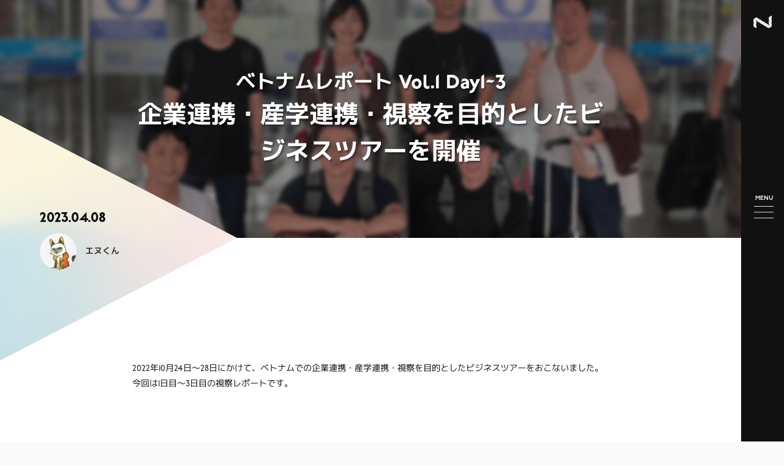

--- FILE ---
content_type: text/html
request_url: https://necscat.com/column/article/column_0017/
body_size: 14795
content:
<!DOCTYPE html><html lang="ja"><head><meta charSet="utf-8"/><meta name="viewport" content="width=device-width"/><title>ベトナムレポート Vol.1 Day1~3 企業連携・産学連携・視察を目的としたビジネスツアーを開催 | ネクスキャット株式会社（NecScat）- デザイン経営を推進する</title><meta name="description" content="2022年10月24日〜28日にかけて、ベトナムでの企業連携・産学連携・視察を目的としたビジネスツアーをおこないました。今回は1日目〜3日目の視察レポートです。"/><script>
            (function(d) {
              var config = {
                kitId: 'owv8tet',
                scriptTimeout: 3000,
                async: true
              },
              h=d.documentElement,t=setTimeout(function(){h.className=h.className.replace(/wf-loading/g,"")+" wf-inactive";},config.scriptTimeout),tk=d.createElement("script"),f=false,s=d.getElementsByTagName("script")[0],a;h.className+=" wf-loading";tk.src='https://use.typekit.net/'+config.kitId+'.js';tk.async=true;tk.onload=tk.onreadystatechange=function(){a=this.readyState;if(f||a&&a!="complete"&&a!="loaded")return;f=true;clearTimeout(t);try{Typekit.load(config)}catch(e){}};s.parentNode.insertBefore(tk,s)
            })(document);
          </script><link rel="canonical" href="https://necscat.com/column/article/column_0017/"/><link rel="icon" href="/favicon/favicon.ico" sizes="any"/><link rel="icon" href="/favicon/favicon.svg" type="image/svg+xml"/><link rel="apple-touch-icon" href="/favicon/apple-touch-icon.png"/><meta property="og:title" content="ベトナムレポート Vol.1 Day1~3 企業連携・産学連携・視察を目的としたビジネスツアーを開催 | ネクスキャット株式会社（NecScat）- デザイン経営を推進する"/><meta property="og:description" content="2022年10月24日〜28日にかけて、ベトナムでの企業連携・産学連携・視察を目的としたビジネスツアーをおこないました。今回は1日目〜3日目の視察レポートです。"/><meta property="og:type" content="site"/><meta property="og:url" content="https://necscat.com/column/article/column_0017/"/><meta property="og:image" content="https://storage.googleapis.com/p_6391961d1507a540c395d08d/53065650-b199-425a-83a6-9e26f778f64f%2Fcolumn_thumb019.jpg"/><meta property="og:site_name" content=""/><meta name="twitter:card" content="summary_large_image"/><meta name="twitter:site" content=""/><meta property="og:locale" content="ja_JP"/><meta property="fb:app_id" content=""/><meta name="next-head-count" content="19"/><link rel="preconnect" href="https://fonts.gstatic.com" crossorigin /><link rel="preload" href="/_next/static/css/53971f5e37d2cf1a.css" as="style"/><link rel="stylesheet" href="/_next/static/css/53971f5e37d2cf1a.css" data-n-g=""/><link rel="preload" href="/_next/static/css/b063f7b63a389a01.css" as="style"/><link rel="stylesheet" href="/_next/static/css/b063f7b63a389a01.css" data-n-p=""/><noscript data-n-css=""></noscript><script defer="" nomodule="" src="/_next/static/chunks/polyfills-c67a75d1b6f99dc8.js"></script><script src="/_next/static/chunks/webpack-ee7e63bc15b31913.js" defer=""></script><script src="/_next/static/chunks/framework-3b5a00d5d7e8d93b.js" defer=""></script><script src="/_next/static/chunks/main-1da65dfb37bbc8bf.js" defer=""></script><script src="/_next/static/chunks/pages/_app-fd159af9c8959197.js" defer=""></script><script src="/_next/static/chunks/596-9d1ad025626d7333.js" defer=""></script><script src="/_next/static/chunks/pages/column/article/%5Bslug%5D-9d2af814673b16c3.js" defer=""></script><script src="/_next/static/ZVj2KtApfXFY1PBV-fM2X/_buildManifest.js" defer=""></script><script src="/_next/static/ZVj2KtApfXFY1PBV-fM2X/_ssgManifest.js" defer=""></script><style data-href="https://fonts.googleapis.com/css2?family=Lato:wght@400;700&display=swap">@font-face{font-family:'Lato';font-style:normal;font-weight:400;font-display:swap;src:url(https://fonts.gstatic.com/l/font?kit=S6uyw4BMUTPHvxo&skey=2d58b92a99e1c086&v=v25) format('woff')}@font-face{font-family:'Lato';font-style:normal;font-weight:700;font-display:swap;src:url(https://fonts.gstatic.com/l/font?kit=S6u9w4BMUTPHh6UVeww&skey=3480a19627739c0d&v=v25) format('woff')}@font-face{font-family:'Lato';font-style:normal;font-weight:400;font-display:swap;src:url(https://fonts.gstatic.com/s/lato/v25/S6uyw4BMUTPHjxAwXiWtFCfQ7A.woff2) format('woff2');unicode-range:U+0100-02BA,U+02BD-02C5,U+02C7-02CC,U+02CE-02D7,U+02DD-02FF,U+0304,U+0308,U+0329,U+1D00-1DBF,U+1E00-1E9F,U+1EF2-1EFF,U+2020,U+20A0-20AB,U+20AD-20C0,U+2113,U+2C60-2C7F,U+A720-A7FF}@font-face{font-family:'Lato';font-style:normal;font-weight:400;font-display:swap;src:url(https://fonts.gstatic.com/s/lato/v25/S6uyw4BMUTPHjx4wXiWtFCc.woff2) format('woff2');unicode-range:U+0000-00FF,U+0131,U+0152-0153,U+02BB-02BC,U+02C6,U+02DA,U+02DC,U+0304,U+0308,U+0329,U+2000-206F,U+20AC,U+2122,U+2191,U+2193,U+2212,U+2215,U+FEFF,U+FFFD}@font-face{font-family:'Lato';font-style:normal;font-weight:700;font-display:swap;src:url(https://fonts.gstatic.com/s/lato/v25/S6u9w4BMUTPHh6UVSwaPGQ3q5d0N7w.woff2) format('woff2');unicode-range:U+0100-02BA,U+02BD-02C5,U+02C7-02CC,U+02CE-02D7,U+02DD-02FF,U+0304,U+0308,U+0329,U+1D00-1DBF,U+1E00-1E9F,U+1EF2-1EFF,U+2020,U+20A0-20AB,U+20AD-20C0,U+2113,U+2C60-2C7F,U+A720-A7FF}@font-face{font-family:'Lato';font-style:normal;font-weight:700;font-display:swap;src:url(https://fonts.gstatic.com/s/lato/v25/S6u9w4BMUTPHh6UVSwiPGQ3q5d0.woff2) format('woff2');unicode-range:U+0000-00FF,U+0131,U+0152-0153,U+02BB-02BC,U+02C6,U+02DA,U+02DC,U+0304,U+0308,U+0329,U+2000-206F,U+20AC,U+2122,U+2191,U+2193,U+2212,U+2215,U+FEFF,U+FFFD}</style></head><body><noscript><iframe src="https://www.googletagmanager.com/ns.html?id=GTM-T9FNG33" height="0" width="0" style="display:none;visibility:hidden"></iframe></noscript><div id="__next"><script>(function(w,d,s,l,i){w[l]=w[l]||[];w[l].push({'gtm.start':
          new Date().getTime(),event:'gtm.js'});var f=d.getElementsByTagName(s)[0],
          j=d.createElement(s),dl=l!='dataLayer'?'&l='+l:'';j.async=true;j.src=
          'https://www.googletagmanager.com/gtm.js?id='+i+dl;f.parentNode.insertBefore(j,f);
          })(window,document,'script','dataLayer','GTM-T9FNG33');</script><header class="Sidebar_Sidebar__lIKDV"><div class="Sidebar_logo__ZZlfN"><a href="/"><img class="Sidebar_normal__GhPo5" src="/img/logo/symble-normal.png" alt="ネクスキャット株式会社（NecScat）- デザイン経営を推進する" width="40" height="32"/><img class="Sidebar_white__xVJyd" src="/img/logo/symble-white.png" alt="" width="40" height="32"/></a></div><button type="button" class="Sidebar_openBtn__DMI1L" data-open="false"><div class="Sidebar_openBtn__label__vA_gl">MENU</div><div class="Sidebar_openBtn__line__pi0na"><span></span><span></span><span></span></div></button><div class="Sidebar_langList__n2jl3"></div></header><div class="DrawerMenu_DrawerMenu__zM_dI" data-open="false"><div class="DrawerMenu_inner__u4OEM"><div><div class="Gnav_main__rVI4W"><div class="Gnav_main__block__LJoKF"><div class="Gnav_item__llao5"><div class="Gnav_item__titleLink__KN82v Gnav_hoverColor_1__6QDsP"><span>Service</span>- 事業内容</div><ul class="Gnav_item__childMenu__UKuPr"><li><a class="Gnav_hoverColor_1__6QDsP" href="/desinare/">デザイン経営推進事業 Desinare</a></li><li><a class="Gnav_hoverColor_1__6QDsP" href="/dx/">DX推進事業</a></li></ul></div><div class="Gnav_item__llao5"><a class="Gnav_item__titleLink__KN82v Gnav_hoverColor_2__Xq8R_" href="/company/"><span>Company</span>- 会社概要・想い</a><ul class="Gnav_item__childMenu__UKuPr"><li><a class="Gnav_hoverColor_2__Xq8R_" href="/company/philosophy/">経営哲学</a></li><li><a class="Gnav_hoverColor_2__Xq8R_" href="/company/work-style/">福利厚生・働き方</a></li><li><a class="Gnav_hoverColor_2__Xq8R_" href="/company/member/">メンバー</a></li></ul></div></div><div class="Gnav_main__block__LJoKF"><div class="Gnav_item__llao5"><a class="Gnav_item__titleLink__KN82v Gnav_hoverColor_3__rze3N" href="/works/"><span>Works</span>- 実績</a></div><div class="Gnav_item__llao5"><a class="Gnav_item__titleLink__KN82v Gnav_hoverColor_5__9xfp_" href="/column/"><div><span>NecScat Column</span><div>- ネクスキャットコラム</div></div></a></div><ul class="Gnav_otherLinkList__DbVNy is-md-hide"><li><a href="https://zenn.dev/p/necscat" target="_blank" rel="noreferrer"><img src="/img/_common/sns/zenn-white.svg" alt="" width="14" height="14"/><span>NecScat tech blog</span></a></li></ul></div></div><ul class="Gnav_footerLinks__F6T_s"><li><a class="Gnav_hoverColorAndBg_6__jq3jU" href="/career/">Join us</a></li><li><a class="Gnav_hoverColorAndBg_7__HOg3H" href="/contact/">Contact</a></li></ul><ul class="Gnav_otherLinkList__DbVNy is-md-show"><li><a href="https://zenn.dev/p/necscat" target="_blank" rel="noreferrer"><img src="/img/_common/sns/zenn-white.svg" alt="" width="14" height="14"/><span>NecScat tech blog</span></a></li></ul></div></div></div><main><div class="Single_main__M8Ecg"><div class="ColumnDetailHeader_header___RngD"><div class="ColumnDetailHeader_header__div__iNdD7"><p class="ColumnDetailHeader_header__genre__BkUkt">ベトナムレポート Vol.1 Day1~3</p><h1 class="ColumnDetailHeader_header__title__LDzhA">企業連携・産学連携・視察を目的としたビジネスツアーを開催</h1></div><div class="ColumnDetailHeader_header__bg____jNR"><img src="https://storage.googleapis.com/p_6391961d1507a540c395d08d/53065650-b199-425a-83a6-9e26f778f64f%2Fcolumn_thumb019.jpg" alt="" width="1296" height="400"/></div></div><div class="ColumnDetailHeader_meta__SYIkc"><p class="ColumnDetailHeader_meta__date__od12H">2023.04.08</p><div class="ColumnDetailHeader_meta__writer__pO0vp"><a href="/company/member/n_kun/"><img src="https://storage.googleapis.com/p_6391961d1507a540c395d08d/b96b3b2a-87b0-49c1-a244-6983ce5aaa1e%2F%E3%82%AF%E3%82%99%E3%83%AB%E3%83%BC%E3%83%95%E3%82%9A190.png" alt="" width="60" height="60"/><span>エヌくん</span></a></div><div class="ColumnDetailHeader_meta__bg__03wtU"><img src="/img/_common/title-triangle-bg.png" alt="" width="387" height="400"/></div></div><div class="ColumnDetailBody_body__WSpwg"><div class="Inner_Inner__JccgF" data-sp-large="false"><div class="CmsHtml_CmsHtml__4jN9Z">2022年10月24日〜28日にかけて、ベトナムでの企業連携・産学連携・視察を目的としたビジネスツアーをおこないました。今回は1日目〜3日目の視察レポートです。</div><div class="ColumnDetailBody_content__U7dZG"><div class="CmsHtml_CmsHtml__4jN9Z"><h2><strong style="color: rgba(0, 0, 0, 0.87);">ベトナム視察1日目</strong></h2><p><span style="color: rgba(0, 0, 0, 0.87);">当社からは、千歳、小林 武蔵（CDO）、森浦誉之（Bizdev責任者）、岩舘由香に加えて、開発パートナーである株式会社リベンリCTOの櫻井 誠氏、フロントエンド開発を専門にしている株式会社イノセントグリーン代表の山本 卓也氏、IYリテック株式会社CTO 桃谷慶太氏とハノイ、ダナンの企業や大学に伺ってきました。</span></p><p><img src="https://storage.googleapis.com/p_6391961d1507a540c395d08d/a46385c4-9386-4557-883b-7f2477822461%2Fcolumn_019_001.jpg"></p><h2><strong style="color: rgba(0, 0, 0, 0.87);">ベトナム視察2-3日目</strong></h2><p><span style="color: rgba(0, 0, 0, 0.87);">IT×日本語教育のNIX社、ラボ開発のDEHA社・NETKO社・Alobridge社を訪問させていただき、数百人規模のアジャイル開発におけるプロセス・ツール類について確認してきました。</span><img src="https://storage.googleapis.com/p_6391961d1507a540c395d08d/c38b5e65-5df6-4b3c-b798-6559d99f39bc%2Fcolumn_019_002.jpg"></p><p><span style="color: rgba(0, 0, 0, 0.87);">また、Thuong mai大学、Ha Noi電気通信大学に伺い、教授陣や学生たち生の熱量に触れることができました。この熱量や経済成長実感こそが、日本がベトナムからいただかなければいけないものだと感じます。</span><img src="https://storage.googleapis.com/p_6391961d1507a540c395d08d/1a770d88-c050-41da-8d12-8272409cee61%2Fcolumn_019_003.jpg"></p><p>日本とベトナムとの関係性においては、これまでのプロジェクト型のオフショア開発だけではなく、より雇用に近い形で中長期的な関係性を築くことが重要と考え、EOR（代替雇用）などのスキームも活用したり、学生のうちから実務を通じて交流したりする取り組みを進めていきたいということで合意してきました。</p><p>次回はDay4~5を公開いたします。</p><p>株式会社リベンリについては、&nbsp;<a href="https://www.libenri.com/" rel="noopener noreferrer" target="_blank" style="background-color: transparent; color: rgb(20, 153, 229);">こちら</a><br>株式会社イノセントグリーンについては、&nbsp;<a href="http://innocent-green.com/" rel="noopener noreferrer" target="_blank" style="background-color: transparent; color: rgb(20, 153, 229);">こちら</a><br>NiX EDUCATION.,jscについては、&nbsp;<a href="https://nix.edu.vn/" rel="noopener noreferrer" target="_blank" style="background-color: transparent; color: rgb(20, 153, 229);">こちら</a><br>DEHA SOLUTIONS.,jscについては、&nbsp;<a href="https://deha.co.jp/" rel="noopener noreferrer" target="_blank" style="background-color: transparent; color: rgb(20, 153, 229);">こちら</a><br>NETKO SOLUTION.,jscについては、&nbsp;<a href="https://netko-solution.com/" rel="noopener noreferrer" target="_blank" style="background-color: transparent; color: rgb(20, 153, 229);">こちら</a><br>Alobridge Co., Ltd.については、&nbsp;<a href="https://www.alobridge.com/" rel="noopener noreferrer" target="_blank" style="background-color: transparent; color: rgb(20, 153, 229);">こちら</a><br>Thuong mai大学については、&nbsp;<a href="https://tmu.edu.vn/" rel="noopener noreferrer" target="_blank" style="background-color: transparent; color: rgb(20, 153, 229);">こちら</a><br>Ha Noi電気通信大学については、&nbsp;<a href="http://epu.edu.vn/" rel="noopener noreferrer" target="_blank" style="background-color: transparent; color: rgb(20, 153, 229);">こちら</a></p></div></div><div class="ColumnDetailBody_tagList__1ePk1"><a class="Tag_Tag__pF8Qg" data-current="false" href="/column/tag/report_column/">#<!-- -->レポート</a></div></div></div></div><div class="ColumnDetailFooter_wrapper__9JWhs"><div class="ColumnDetailFooter_breadcrumbs__78gxG"><nav class="Breadcrumbs_Breadcrumbs__yUnTz"><ol><li><a href="/"><img class="Breadcrumbs_icnHome__ka8Nm" src="/img/_common/icn/home.svg" alt="" width="12" height="12"/><span>トップ</span></a></li><li><img class="Breadcrumbs_icnArrow__Jkp4W" src="/img/_common/icn/arrow-next.svg" alt="" width="17" height="17"/><a href="/column/"><span>NecScat Column 一覧</span></a></li><li><img class="Breadcrumbs_icnArrow__Jkp4W" src="/img/_common/icn/arrow-next.svg" alt="" width="17" height="17"/><a href="/column/article/column_0017/"><span>企業連携・産学連携・視察を目的としたビジネスツアーを開催</span></a></li></ol></nav></div><section class="ColumnDetailFooter_recentColumn__eZWpr"><div class="Inner_InnerLarge__1LHvT" data-sp-large="false"><div class="ColumnDetailFooter_recentColumn__inner__sjd4O"><div class="ColumnDetailFooter_recentColumn__header__lOa6i"><div class="Heading_Heading__jzx0y" data-horizon="false"><h2 class="Heading_Heading__title__amPtw">Recent&nbsp;<br class="is-lg-hide" />Column</h2><div class="Heading_Heading__lead__JdmJf">最近のコラム</div></div><div class="ColumnDetailFooter_recentColumn__more__OLI5y is-lg-hide"><a class="ArrowButton_ArrowButton__EgwPP" data-reverse="false" data-black="false" href="/column/"><span class="ArrowButton_label__XXLQL">more</span><svg class="ArrowButton_svg__JTqsy" xmlns="http://www.w3.org/2000/svg" width="141" height="19" viewBox="0 0 141 19"><path d="M-18576.666-16381.73h140l-18.422-17V-16385" transform="translate(18576.666 16399.873)" fill="none" stroke="#111"></path></svg></a></div></div><div class="ColumnDetailFooter_recentColumn__postList__vBJQI"><div class="ColumnPostList_columnPostList__DXuZF" data-bg-gray="true"><article class="ColumnPostList_article__kRMff"><a class="ColumnPostList_article__link__KVRrf" href="/column/article/column_0103/"><div class="ColumnPostList_article__meta__hTi7H"><h2 class="ColumnPostList_article__title__Mic5g">ジオコードの「GA4 × Looker Studio レポートプラン」、Desinareのマーケットプレイス機能「Desinare Selection」で提供開始</h2></div><div class="ColumnPostList_article__thumb__W5B_V"><img src="https://storage.googleapis.com/p_6391961d1507a540c395d08d/cbfc6a57-1feb-4aa6-970f-6eb31617b5a0/NS_%E3%83%86%E3%82%99%E3%82%B7%E3%82%99%E3%83%8A%E3%83%AC%E3%82%BB%E3%83%AC%E3%82%AF%E3%82%B7%E3%83%A7%E3%83%B3_01.png" alt="" width="1920" height="1280"/></div></a></article><article class="ColumnPostList_article__kRMff"><a class="ColumnPostList_article__link__KVRrf" href="/column/article/column_0104/"><div class="ColumnPostList_article__meta__hTi7H"><p class="ColumnPostList_article__genre__j0WuZ">社員の本音＃39</p><h2 class="ColumnPostList_article__title__Mic5g">帝国劇場に立つ“初めての現役会社員” を目指します！エンジニア職と役者の両立を叶える私の想い</h2></div><div class="ColumnPostList_article__thumb__W5B_V"><img src="https://storage.googleapis.com/p_6391961d1507a540c395d08d/1bd51d64-4991-4476-bfb1-52a806670085/column0104_thumb.webp" alt="" width="1800" height="1200"/></div></a></article><article class="ColumnPostList_article__kRMff"><a class="ColumnPostList_article__link__KVRrf" href="/column/article/column_0102/"><div class="ColumnPostList_article__meta__hTi7H"><p class="ColumnPostList_article__genre__j0WuZ">社員の本音＃38</p><h2 class="ColumnPostList_article__title__Mic5g">楽しく仕事をしながら、子どもとの時間もしっかり取ることができるようになりました！</h2></div><div class="ColumnPostList_article__thumb__W5B_V"><img src="https://storage.googleapis.com/p_6391961d1507a540c395d08d/caa0bc22-b995-42f2-b98c-aa92f07d9236/column0102_thumb.webp" alt="" width="1800" height="1200"/></div></a></article></div></div><div class="ColumnDetailFooter_recentColumn__moreSp__8BL7F is-lg-show"><a class="ArrowButton_ArrowButton__EgwPP" data-reverse="false" data-black="false" href="/column/"><span class="ArrowButton_label__XXLQL">more</span><svg class="ArrowButton_svg__JTqsy" xmlns="http://www.w3.org/2000/svg" width="141" height="19" viewBox="0 0 141 19"><path d="M-18576.666-16381.73h140l-18.422-17V-16385" transform="translate(18576.666 16399.873)" fill="none" stroke="#111"></path></svg></a></div></div></div></section><div class="ContactBtn_contactBtn__brJ2o" data-mt-none="false"><a class="ContactBtn_contactBtn__link__sbUoE" href="/contact/"><span class="ContactBtn_contactBtn__title__X3R6b">Contact</span><span class="ContactBtn_contactBtn__label__2W0ex">ネクスキャットへの<br/>お問い合わせはこちら</span></a></div></div></main><footer class="Footer_footer___Ibtf"><div class="Inner_InnerLarge__1LHvT" data-sp-large="false"><div class="Footer_body__yw_9f"><div class="Footer_body__logo___WwWY"><a href="/"><img class="Footer_normal___uC68" src="/img/logo/logo-vertical-normal.svg" alt="ネクスキャット株式会社（NecScat）- デザイン経営を推進する" width="150" height="83"/><img src="/img/logo/logo-vertical-white.svg" alt="ネクスキャット株式会社（NecScat）- デザイン経営を推進する" width="150" height="83"/></a></div><div class="Footer_body__nav__nV6ZR"><div><div class="Gnav_main__rVI4W"><div class="Gnav_main__block__LJoKF"><div class="Gnav_item__llao5"><div class="Gnav_item__titleLink__KN82v Gnav_hoverColor_1__6QDsP"><span>Service</span>- 事業内容</div><ul class="Gnav_item__childMenu__UKuPr"><li><a class="Gnav_hoverColor_1__6QDsP" href="/desinare/">デザイン経営推進事業 Desinare</a></li><li><a class="Gnav_hoverColor_1__6QDsP" href="/dx/">DX推進事業</a></li></ul></div><div class="Gnav_item__llao5"><a class="Gnav_item__titleLink__KN82v Gnav_hoverColor_2__Xq8R_" href="/company/"><span>Company</span>- 会社概要・想い</a><ul class="Gnav_item__childMenu__UKuPr"><li><a class="Gnav_hoverColor_2__Xq8R_" href="/company/philosophy/">経営哲学</a></li><li><a class="Gnav_hoverColor_2__Xq8R_" href="/company/work-style/">福利厚生・働き方</a></li><li><a class="Gnav_hoverColor_2__Xq8R_" href="/company/member/">メンバー</a></li></ul></div></div><div class="Gnav_main__block__LJoKF"><div class="Gnav_item__llao5"><a class="Gnav_item__titleLink__KN82v Gnav_hoverColor_3__rze3N" href="/works/"><span>Works</span>- 実績</a></div><div class="Gnav_item__llao5"><a class="Gnav_item__titleLink__KN82v Gnav_hoverColor_5__9xfp_" href="/column/"><div><span>NecScat Column</span><div>- ネクスキャットコラム</div></div></a></div><ul class="Gnav_otherLinkList__DbVNy is-md-hide"><li><a href="https://zenn.dev/p/necscat" target="_blank" rel="noreferrer"><img src="/img/_common/sns/zenn-white.svg" alt="" width="14" height="14"/><span>NecScat tech blog</span></a></li></ul></div></div><ul class="Gnav_footerLinks__F6T_s"><li><a class="Gnav_hoverColorAndBg_6__jq3jU" href="/career/">Join us</a></li><li><a class="Gnav_hoverColorAndBg_7__HOg3H" href="/contact/">Contact</a></li></ul><ul class="Gnav_otherLinkList__DbVNy is-md-show"><li><a href="https://zenn.dev/p/necscat" target="_blank" rel="noreferrer"><img src="/img/_common/sns/zenn-white.svg" alt="" width="14" height="14"/><span>NecScat tech blog</span></a></li></ul></div><div class="Footer_bottom__05XMB"><ul class="Footer_bottom__nav__Jyqax"></ul><small class="Footer_bottom__copyright__a2bTf">© 2023 NecScat Co., Ltd.</small></div></div></div></div></footer></div><script id="__NEXT_DATA__" type="application/json">{"props":{"pageProps":{"columnPostList":[{"_id":"694d30489bc1af3d73d9327a","_sys":{"raw":{"createdAt":"2025-12-25T12:38:32.789Z","updatedAt":"2026-01-14T07:00:00.347Z","firstPublishedAt":"2026-01-14T07:00:00.347Z","publishedAt":"2026-01-14T07:00:00.347Z"},"customOrder":116,"createdAt":"2026-01-14T07:00:00.347Z","updatedAt":"2026-01-14T07:00:00.347Z"},"title":"ジオコードの「GA4 × Looker Studio レポートプラン」、Desinareのマーケットプレイス機能「Desinare Selection」で提供開始","columnGenre":"","slug":"column_0103","author":{"_id":"64054ed60bc1cc52f783412f","_sys":{"raw":{"createdAt":"2023-03-06T02:24:22.412Z","updatedAt":"2025-10-22T05:03:50.001Z","firstPublishedAt":"2023-03-06T02:24:22.412Z","publishedAt":"2023-04-27T07:14:15.873Z"},"customOrder":48,"createdAt":"2023-03-06T02:24:22.412Z","updatedAt":"2023-04-27T07:14:15.873Z"},"name_ja":"エヌくん","name_en":"N kun","slug":"n_kun","job":"Full Stack Designer","photo":"64054c400bc1cc52f780c9ce","intro":{"heading":"ネクスキャットの広報担当、エヌくん","body":"冷静で飄々としていて捉えどころがないが、温かい場所ではウトウトしてしまう愛嬌あり。好奇心旺盛でとりあえずやってみるタイプ。たまに黙り込んでしまうが、思考を巡らしているだけなので怒ってないよ。"},"profile":"\u003cp\u003e\u003cstrong\u003e好きなモノ\u003c/strong\u003e\u003c/p\u003e\u003cp\u003e・温かい場所、PC\u003cbr\u003e・小魚ミックス（ピーナツ入、デスクに常備）\u003cbr\u003e・コーヒー（加糖・ややぬるめ、デスクに常備）\u003c/p\u003e","color":"","sns":{"twitter":"","facebook":"","instagram":"","wantedly":"","zenn":""}},"tags":[],"leadForTemplate":null,"lead":"ネクスキャットは、過去の制作物やノウハウを型化した「クリエイティブパッケージ」を購入できるマーケットプレイス「Desinare Selection（デジナレ セレクション）」において、株式会社ジオコード（本社：東京都新宿区、代表取締役：原口 大輔、証券コード：7357）が提供するWeb広告の成果を可視化する「GA4 × Looker Studio レポートプラン」の取り扱いを開始しました。","thumb":{"_id":"694d305a9bc1af3d73d93ba3","altText":"","description":"","fileName":"NS_デジナレセレクション_01.png","fileSize":251052,"fileType":"image/png","height":1280,"metadata":{},"src":"https://storage.googleapis.com/p_6391961d1507a540c395d08d/cbfc6a57-1feb-4aa6-970f-6eb31617b5a0/NS_%E3%83%86%E3%82%99%E3%82%B7%E3%82%99%E3%83%8A%E3%83%AC%E3%82%BB%E3%83%AC%E3%82%AF%E3%82%B7%E3%83%A7%E3%83%B3_01.png","title":"","width":1920},"content":"\u003cp\u003e\u003cimg src=\"https://storage.googleapis.com/p_6391961d1507a540c395d08d/cbfc6a57-1feb-4aa6-970f-6eb31617b5a0/NS_%E3%83%86%E3%82%99%E3%82%B7%E3%82%99%E3%83%8A%E3%83%AC%E3%82%BB%E3%83%AC%E3%82%AF%E3%82%B7%E3%83%A7%E3%83%B3_01.png\"\u003e\u003c/p\u003e\u003cp\u003e本プランは、Google Analytics 4（GA4）とGoogle Looker Studioを活用し、Web広告の成果を視覚的にわかりやすく可視化するレポートサービスで、企業のマーケティング改善と意思決定の迅速化を支援します。\u003c/p\u003e\u003ch2\u003e\u003cstrong style=\"background-color: transparent; color: rgb(0, 0, 0);\"\u003e当社が提供する\u003c/strong\u003e\u003cstrong style=\"color: rgb(0, 0, 0);\"\u003eデザイン組織構築サービス\u003c/strong\u003e\u003cstrong style=\"color: rgb(0, 0, 0); background-color: transparent;\"\u003e「Desinare（デジナレ）」\u003c/strong\u003e\u003c/h2\u003e\u003cp\u003e\u003cspan style=\"color: rgb(0, 0, 0); background-color: transparent;\"\u003eデジナレは、定額ポイント制でフルスタックデザイナーを活用できる、企業向けのデザイン組織構築サービスです。\u003c/span\u003e\u003c/p\u003e\u003cp\u003e\u003cspan style=\"color: rgb(0, 0, 0);\"\u003e採用・育成のコストや、定着のリスクを抱えることなく、\u003c/span\u003e\u003cspan style=\"color: rgb(0, 0, 0); background-color: transparent;\"\u003e社員より“社員らしい”デザイナーを自社の一員として迎え入れ、デザインの力によって、顧客体験の向上、マーケティング成果の最大化、そして社内エンゲージメントの強化を実現します。\u003c/span\u003e\u003c/p\u003e\u003cp\u003e\u003cspan style=\"color: rgb(0, 0, 0); background-color: transparent;\"\u003e【サービス紹介サイト】\u003c/span\u003e\u003ca href=\"https://pr.desinare.design/\" rel=\"noopener noreferrer\" target=\"_blank\" style=\"color: rgb(17, 85, 204); background-color: transparent;\"\u003ehttps://pr.desinare.design/\u003c/a\u003e\u003c/p\u003e\u003ch2\u003e\u003cstrong style=\"color: rgb(0, 0, 0); background-color: transparent;\"\u003e「Desinare Selection」について\u003c/strong\u003e\u003c/h2\u003e\u003cp\u003e\u003cimg src=\"https://storage.googleapis.com/p_6391961d1507a540c395d08d/aec78911-3a2f-461b-8c7d-d94c92da0ec4/column0103_1.webp\"\u003e\u003c/p\u003e\u003cp\u003e「デジナレ セレクション」は、“とっておきのソウゾウに出会おう”をコンセプトに、ネクスキャットが多くのお客様の課題解決を通じて培ってきた経験と知見をもとに誕生した、過去の制作物やノウハウを型化した「クリエイティブパッケージ」のマーケットプレイスです。\u003c/p\u003e\u003cp\u003eこれまでに応えてきた数多くのご要望から抽出された“潜在的な悩み”に寄り添い、企業の目的に合わせて最適なパッケージを提供します。掲載されているパッケージはそのままご利用いただけるほか、フルスタックデザイナーが目的に応じて最適な形にカスタマイズし、仕上げまで伴走します。\u003c/p\u003e\u003cp\u003e「テンプレートを売る」だけではなく、「目的に合わせて、最後の仕上げまでプロが伴走する」。これが、デジナレ セレクションの最大の特徴です。\u003c/p\u003e\u003cp\u003e「実は困っていた」を解決し、「まさにこれが欲しかった」と感じる瞬間を――デジナレ セレクションが生み出します。\u003c/p\u003e\u003ch2\u003e\u003cstrong style=\"background-color: transparent; color: rgb(0, 0, 0);\"\u003eクリエイティブパッケージの主なカテゴリ\u003c/strong\u003e\u003c/h2\u003e\u003cul\u003e\u003cli\u003e\u003cspan style=\"background-color: transparent;\"\u003eデザインテンプレート\u003cbr\u003e扱いやすさと高品質を両立。お客様の目的に合わせた最適なテンプレートを提案し、必要に応じてプロのデザイナーが手を加えて完成させます。\u003c/span\u003e\u003c/li\u003e\u003cli\u003e\u003cspan style=\"background-color: transparent;\"\u003e調査・分析\u003cbr\u003eUI/UX分析やブランド診断など、クリエイティブ視点で課題を抽出し、改善提案を提供します。\u003c/span\u003e\u003c/li\u003e\u003cli\u003e\u003cspan style=\"background-color: transparent; color: rgb(0, 0, 0);\"\u003e研修・セミナー\u003cbr\u003e非デザイナー向けから専門性の高いプログラムまで、組織全体のデザインリテラシー向上を支援します。\u003c/span\u003e\u003c/li\u003e\u003c/ul\u003e\u003cp\u003e\u003cspan style=\"background-color: transparent; color: rgb(0, 0, 0);\"\u003e今後はさらにカテゴリを拡充し、協業パートナーとの共創なども含めて新たなクリエイティブの循環を生み出すことを目指しています。\u003c/span\u003e\u003c/p\u003e\u003ch2\u003e\u003cstrong style=\"background-color: transparent; color: rgb(0, 0, 0);\"\u003e「GA4 × Looker Studio レポートプラン」について\u003c/strong\u003e\u003c/h2\u003e\u003cp\u003e\u003cimg src=\"https://storage.googleapis.com/p_6391961d1507a540c395d08d/870dfde7-7e54-4ecf-921f-de5de84bcea9/column0103_1.png\"\u003e\u003c/p\u003e\u003cp\u003e\u003cbr\u003e\u003c/p\u003e\u003cp\u003e\u003cspan style=\"background-color: transparent; color: rgb(0, 0, 0);\"\u003e本プランは、Googleのアクセス解析ツール「GA4（Google Analytics 4）」と、さまざまなデータをグラフや表で可視化できる「Google Looker Studio」を活用し、Web広告の成果を分かりやすくレポート化するサービスです。\u003c/span\u003e\u003c/p\u003e\u003cp\u003e\u003cspan style=\"background-color: transparent; color: rgb(0, 0, 0);\"\u003eジオコードの経験豊富なSEMコンサルタント（Webマーケティング関連資格保有）がGA4の導入・設定・修正を行い、Looker Studioで見やすいダッシュボードを構築します。これにより、次のようなメリットが期待できます。\u003c/span\u003e\u003c/p\u003e\u003ch3\u003e\u003cspan style=\"background-color: transparent; color: rgb(0, 0, 0);\"\u003eレポート作成業務の効率化\u003c/span\u003e\u003c/h3\u003e\u003cp\u003e\u003cspan style=\"background-color: transparent; color: rgb(0, 0, 0);\"\u003e手作業によるレポート作成の手間を大幅に削減し、コア業務に時間を充てられるようになります。\u003c/span\u003e\u003c/p\u003e\u003ch3\u003e\u003cspan style=\"background-color: transparent; color: rgb(0, 0, 0);\"\u003eデータに基づいた的確な分析\u003c/span\u003e\u003c/h3\u003e\u003cp\u003e\u003cspan style=\"background-color: transparent; color: rgb(0, 0, 0);\"\u003e蓄積されたデータを活用し、広告効果を深く分析することで、次の戦略立案に繋げます。\u003c/span\u003e\u003c/p\u003e\u003ch3\u003e\u003cspan style=\"background-color: transparent; color: rgb(0, 0, 0);\"\u003e迅速な改善サイクルの実現\u003c/span\u003e\u003c/h3\u003e\u003cp\u003e\u003cspan style=\"background-color: transparent; color: rgb(0, 0, 0);\"\u003e広告施策の効果測定が容易になり、PDCAサイクルを加速させることで、継続的なパフォーマンス向上をサポートします。\u003c/span\u003e\u003c/p\u003e\u003ch3\u003e\u003cspan style=\"background-color: transparent; color: rgb(0, 0, 0);\"\u003e広告費の最適化\u003c/span\u003e\u003c/h3\u003e\u003cp\u003e\u003cspan style=\"background-color: transparent; color: rgb(0, 0, 0);\"\u003eデータ分析を通じて、無駄な広告費を削減し、パフォーマンスの高い媒体にはより多くの広告費を投資するなど、費用対効果の最大化を目指します。\u003c/span\u003e\u003c/p\u003e\u003ch2\u003e\u003cstrong style=\"background-color: transparent; color: rgb(0, 0, 0);\"\u003eジオコードのWeb広告運用サービスについて\u003c/strong\u003e\u003c/h2\u003e\u003cp\u003e\u003cimg src=\"https://storage.googleapis.com/p_6391961d1507a540c395d08d/23d802e8-05ab-45c0-a9d0-d14b273e8ec1/column0103_3.png\"\u003e\u003c/p\u003e\u003cp\u003e\u003cspan style=\"color: rgb(0, 0, 0);\"\u003eジオコードは、16年以上に渡りWeb広告運用サービスを提供している老舗のWebマーケティング会社です。あらゆる業種で1,500社4,000アカウントの豊富なWeb広告運用実績と、GoogleやLINEヤフーに認められた確かな広告運用力があります。\u003c/span\u003e\u003c/p\u003e\u003cp\u003e\u003cspan style=\"color: rgb(0, 0, 0);\"\u003eGoogleが主催する「Premier Partner Awards」では、5期連続の国内ファイナリストに選出されており(※1)、また、LINEヤフー Partner ProgramのSales Partnerでは、優れた実績を持つ代理店だけに付与される特別な認定を受けています(※2)。\u003c/span\u003e\u003c/p\u003e\u003cp\u003e\u003cspan style=\"color: rgb(0, 0, 0);\"\u003e　(※1) 2018年、2019年、2021年、2022年、2023年（2020年は感染症拡大の影響で未開催）\u003c/span\u003e\u003c/p\u003e\u003cp\u003e\u003cspan style=\"color: rgb(0, 0, 0);\"\u003e　(※2) LINEヤフー Sales Partner\u003c/span\u003e\u003cspan style=\"color: rgb(0, 0, 0); background-color: transparent;\"\u003e「Select認定」および「Ads Operation badge（広告運用バッジ）認定」\u003c/span\u003e\u003c/p\u003e\u003cp\u003e\u003cspan style=\"background-color: transparent; color: rgb(0, 0, 0);\"\u003e【サービスサイト】\u003c/span\u003e\u003ca href=\"https://www.geo-code.co.jp/ads/\" rel=\"noopener noreferrer\" target=\"_blank\" style=\"background-color: transparent; color: rgb(17, 85, 204);\"\u003ehttps://www.geo-code.co.jp/ads/\u003c/a\u003e\u003c/p\u003e\u003ch2\u003e\u003cstrong style=\"background-color: transparent; color: rgb(0, 0, 0);\"\u003e株式会社ジオコードについて\u003c/strong\u003e\u003c/h2\u003e\u003cp\u003e\u003cimg src=\"https://storage.googleapis.com/p_6391961d1507a540c395d08d/05d1581c-5898-4f6c-8252-8ed1e3c26f2f/logo_geocode.png\"\u003e\u003c/p\u003e\u003cp\u003e\u003cspan style=\"background-color: transparent; color: rgb(0, 0, 0);\"\u003eジオコードは、Web広告運用やSEO対策、Webサイト制作といった従来のWebマーケティング支援に加え、直近のAI検索対策（AIO/LLMO）まで手掛けるWebマーケティング事業を展開しています。また、クラウド営業支援・顧客管理ツール「ネクストSFA」などを提供するクラウドセールステック事業も展開しています。\u003c/span\u003e\u003c/p\u003e\u003cp\u003e\u003cspan style=\"background-color: transparent; color: rgb(0, 0, 0);\"\u003eこれらの事業を通じて、当社はWebマーケティング＆営業DXで、集客から、受注までの全てを一社完結で支援し販売拡大に貢献するとともに、DX推進にも寄与するサービスを提供し、顧客の経営を攻守両面から支援しています。\u003c/span\u003e\u003c/p\u003e\u003cp\u003e\u003cspan style=\"background-color: transparent; color: rgb(0, 0, 0);\"\u003e社　名：株式会社ジオコード\u003cbr\u003e代表者：代表取締役　原口 大輔\u003cbr\u003e所在地：東京都新宿区新宿4-1-6 JR新宿ミライナタワー 10F\u003cbr\u003e設　立：2005年2月14日\u003cbr\u003e資本金：3億6,386万円（2025年2月末現在）\u003cbr\u003e上　場：東京証券取引所スタンダード市場（証券コード：7357）\u003cbr\u003e事　業：Webマーケティング事業、クラウドセールステック事業\u003cbr\u003eＨ　Ｐ：\u003c/span\u003e\u003ca href=\"https://www.geo-code.co.jp/\" rel=\"noopener noreferrer\" target=\"_blank\" style=\"background-color: transparent; color: rgb(17, 85, 204);\"\u003ehttps://www.geo-code.co.jp/\u003c/a\u003e\u003c/p\u003e\u003cp\u003e\u003cbr\u003e\u003c/p\u003e"},{"_id":"6958ae88c26f521d0fc88a67","_sys":{"raw":{"createdAt":"2026-01-03T05:52:08.050Z","updatedAt":"2026-01-08T02:16:49.884Z","firstPublishedAt":"2026-01-08T02:09:31.050Z","publishedAt":"2026-01-08T02:16:49.884Z"},"customOrder":117,"createdAt":"2026-01-08T02:09:31.050Z","updatedAt":"2026-01-08T02:16:49.884Z"},"title":"帝国劇場に立つ“初めての現役会社員” を目指します！エンジニア職と役者の両立を叶える私の想い","columnGenre":"社員の本音＃39","slug":"column_0104","author":{"_id":"64054ed60bc1cc52f783412f","_sys":{"raw":{"createdAt":"2023-03-06T02:24:22.412Z","updatedAt":"2025-10-22T05:03:50.001Z","firstPublishedAt":"2023-03-06T02:24:22.412Z","publishedAt":"2023-04-27T07:14:15.873Z"},"customOrder":48,"createdAt":"2023-03-06T02:24:22.412Z","updatedAt":"2023-04-27T07:14:15.873Z"},"name_ja":"エヌくん","name_en":"N kun","slug":"n_kun","job":"Full Stack Designer","photo":"64054c400bc1cc52f780c9ce","intro":{"heading":"ネクスキャットの広報担当、エヌくん","body":"冷静で飄々としていて捉えどころがないが、温かい場所ではウトウトしてしまう愛嬌あり。好奇心旺盛でとりあえずやってみるタイプ。たまに黙り込んでしまうが、思考を巡らしているだけなので怒ってないよ。"},"profile":"\u003cp\u003e\u003cstrong\u003e好きなモノ\u003c/strong\u003e\u003c/p\u003e\u003cp\u003e・温かい場所、PC\u003cbr\u003e・小魚ミックス（ピーナツ入、デスクに常備）\u003cbr\u003e・コーヒー（加糖・ややぬるめ、デスクに常備）\u003c/p\u003e","color":"","sns":{"twitter":"","facebook":"","instagram":"","wantedly":"","zenn":""}},"tags":[],"leadForTemplate":null,"lead":"役者として全国をまわり活躍するエンジニアの行橋安美。「会社員と役者のハイブリッドな人材」として、帝国劇場に立つ“初めての現役会社員” を目指したい！と語ります。\n柔軟性の高いネクスキャットの働き方を彼女はどのように感じているのか？本音を聞いてみました。","thumb":{"_id":"6958b56cc26f521d0fc8939c","altText":"","description":"","fileName":"column0104_thumb.webp","fileSize":186036,"fileType":"image/webp","height":1200,"metadata":{},"src":"https://storage.googleapis.com/p_6391961d1507a540c395d08d/1bd51d64-4991-4476-bfb1-52a806670085/column0104_thumb.webp","title":"","width":1800},"content":"\u003ch3\u003e\u003cspan style=\"color: rgb(102, 163, 224);\"\u003eーー　今までやってきたことを教えてください\u003c/span\u003e\u003c/h3\u003e\u003cp\u003eシステムエンジニアとして、様々なシステム構築に携わってきました。クレジットカード／生命保険／銀行／電子マネー／家賃収納代行など、金融関係のシステム開発がメインです。また、人事評価システムや広告配信管理システムに携わったこともあります。\u003c/p\u003e\u003cp\u003e工程は要件定義から設計・製造・テスト・保守までの全工程を経験し、技術は Java・JavaScript・DB2 を主に扱ってきました。\u003c/p\u003e\u003ch3\u003e\u003cspan style=\"color: rgb(102, 163, 224);\"\u003eーー　ネクスキャットの第一印象を教えてください\u003c/span\u003e\u003c/h3\u003e\u003cp\u003e皆さん優しく、しっかりと目が行き届いている方が多いという印象です。文章にするのは簡単ですが、実際に体現するのはとても難しいことだと思っています。\u003c/p\u003e\u003cp\u003e過去には、アラートを送っても反応が返ってこなかったり、改善案を出しても通らないことが多くありました。何度も連絡してやっと打ち合わせができたり、体調不良や退職者が出てから慌てて連絡が来たりといった、時すでに遅しという場面を多く見てきました。\u003c/p\u003e\u003cp\u003eその経験があったからこそ、ネクスキャットではそういったことは起こらないだろうという安心感を持ちました。\u003c/p\u003e\u003ch3\u003e\u003cspan style=\"color: rgb(102, 163, 224);\"\u003eーー　入社の決め手になったことはありますか\u003c/span\u003e\u003c/h3\u003e\u003cp\u003e会社として個人の活動を尊重し、最大限に応援してくださるという安心感を持てたことです。\u003c/p\u003e\u003cp\u003e私は役者としても活動しており、その活動を後悔なく続けていける環境を探していました。オールリモート・ウルトラフレックスという勤務形態に惹かれたことに加え、面談が進む中で実際に「目指す先」を応援してくださり、思わず泣きそうになっていました（笑）\u003c/p\u003e\u003cp\u003e入社後も「応援してるよ！」と声をかけていただいたり、稼働調整の相談も気兼ねなくさせていただけたりと、本当に嬉しいことばかりです。\u003c/p\u003e\u003cp\u003e\u003cimg src=\"https://storage.googleapis.com/p_6391961d1507a540c395d08d/4e83d43c-9efa-48c2-b0d2-2d1466858425/column0104_1.webp\"\u003e\u003c/p\u003e\u003ch3\u003e\u003cspan style=\"color: rgb(102, 163, 224);\"\u003eーー　入社前と入社後に感じた当社のギャップがあれば教えてください\u003c/span\u003e\u003c/h3\u003e\u003cp\u003e第一印象と重なりますが、本当に皆さんの目が行き届いていて、こちらが逆に申し訳なくなるくらいのところです。\u003c/p\u003e\u003cp\u003e息抜きのつもりで「大変なんですよ〜」と話していたら、先輩から「忙しくない？大丈夫？」と心配の連絡をいただいたこともありました（笑）\u003c/p\u003e\u003cp\u003eエンジニアの仕事は成果が目に見えにくく、ずっと計算しているような感覚になることがあります。そんな中で気持ちを漏らすことはあるものの、私は意外と元気だったりするので、気遣っていただくたびに少し恐縮してしまいました。私は元気です（笑）\u003c/p\u003e\u003cp\u003eまた、チャットがすべてオープンなため、他の作業をしている方でも自然と気にかけてくださり、会話のきっかけも生まれることがあります。 別チーム・別作業でも距離を感じない、この温かい雰囲気がとても素敵だと思っています。\u003c/p\u003e\u003ch3\u003e\u003cspan style=\"color: rgb(102, 163, 224);\"\u003eーー　ネクスキャットに入社してからこれまでワークライフバランスに変化はありましたか？\u003c/span\u003e\u003c/h3\u003e\u003cp\u003e平日に予定を入れやすくなり、これまで諦めていたことにも挑戦できるようになりました。休憩時間を自由に取れる点も非常にありがたいです。\u003c/p\u003e\u003cp\u003eまた、逆に土日祝日にまとめて作業をすることもできますし、福利厚生を活用しながら外で用事を済ませた後、そのまま出先から仕事に戻ることもできます。 自分の時間をこれまで以上に有効に使えるようになったと感じています。\u003c/p\u003e\u003cp\u003e\u003cimg src=\"https://storage.googleapis.com/p_6391961d1507a540c395d08d/63ffe269-f434-4a4c-95b5-769090148652/column0104_2.webp\"\u003e\u003c/p\u003e\u003ch3\u003e\u003cspan style=\"color: rgb(102, 163, 224);\"\u003eーー あなたにとって「幸せに働く。」とは\u003c/span\u003e\u003c/h3\u003e\u003cp\u003e「やりたいと思ったことに、できる限りすぐ挑戦できる環境であること」です。\u003c/p\u003e\u003cp\u003e金融関係のシステム開発でフルタイムとなると、どうしても時間拘束があり、挑戦したいオーディションを何度も諦めてきました。もちろん仕事はとても大切ですが、日にちや時間を調整しながら挑戦できるなら、後悔せずにやり切りたいと思っています。\u003c/p\u003e\u003cp\u003eそれを日々体現していきたいですし、それを叶えられる環境であるネクスキャットに入社できたことは、とても幸せなことです。\u003c/p\u003e\u003ch3\u003e\u003cspan style=\"color: rgb(102, 163, 224);\"\u003eーー　これから仕事やプライベートでチャレンジしてみたいことがあったら教えてください\u003c/span\u003e\u003c/h3\u003e\u003cp\u003e演劇の活動を続けていきたいので、地方公演で訪れた地域でもお仕事をしてみたいです。新しい形のワーケーションかもしれませんね。\u003c/p\u003e\u003cp\u003eまた、「会社員と役者のハイブリッドな人材」として、\u003cstrong\u003e帝国劇場に立つ“初めての現役会社員” \u003c/strong\u003eを目指したいです！\u003c/p\u003e\u003cp\u003e\u003cimg src=\"https://storage.googleapis.com/p_6391961d1507a540c395d08d/0ff5492a-a5c1-4ca7-97cd-a352773da9c5/column0104_3.webp\"\u003e\u003c/p\u003e"},{"_id":"694cca46aa2b648ffe63ab10","_sys":{"raw":{"createdAt":"2025-12-25T05:23:18.033Z","updatedAt":"2026-01-05T03:00:00.341Z","firstPublishedAt":"2026-01-05T03:00:00.341Z","publishedAt":"2026-01-05T03:00:00.341Z"},"customOrder":115,"createdAt":"2026-01-05T03:00:00.341Z","updatedAt":"2026-01-05T03:00:00.341Z"},"title":"楽しく仕事をしながら、子どもとの時間もしっかり取ることができるようになりました！","columnGenre":"社員の本音＃38","slug":"column_0102","author":{"_id":"64054ed60bc1cc52f783412f","_sys":{"raw":{"createdAt":"2023-03-06T02:24:22.412Z","updatedAt":"2025-10-22T05:03:50.001Z","firstPublishedAt":"2023-03-06T02:24:22.412Z","publishedAt":"2023-04-27T07:14:15.873Z"},"customOrder":48,"createdAt":"2023-03-06T02:24:22.412Z","updatedAt":"2023-04-27T07:14:15.873Z"},"name_ja":"エヌくん","name_en":"N kun","slug":"n_kun","job":"Full Stack Designer","photo":"64054c400bc1cc52f780c9ce","intro":{"heading":"ネクスキャットの広報担当、エヌくん","body":"冷静で飄々としていて捉えどころがないが、温かい場所ではウトウトしてしまう愛嬌あり。好奇心旺盛でとりあえずやってみるタイプ。たまに黙り込んでしまうが、思考を巡らしているだけなので怒ってないよ。"},"profile":"\u003cp\u003e\u003cstrong\u003e好きなモノ\u003c/strong\u003e\u003c/p\u003e\u003cp\u003e・温かい場所、PC\u003cbr\u003e・小魚ミックス（ピーナツ入、デスクに常備）\u003cbr\u003e・コーヒー（加糖・ややぬるめ、デスクに常備）\u003c/p\u003e","color":"","sns":{"twitter":"","facebook":"","instagram":"","wantedly":"","zenn":""}},"tags":[],"leadForTemplate":null,"lead":"1児の母として、デザイナーとして活躍する星野美紅。転職活動中に「小さい子どもがいる母親は、100社受けて1社内定がもらえれば御の字」と聞き、何かを犠牲にしないと両立できないのでは・・・と感じていた当時を振り返ります。\nネクスキャットとの出会いは青天の霹靂であったと話す星野がどのような思いで入社を決意したのか。育児と仕事の両立を叶えたいパパママ必見のコラムです。","thumb":{"_id":"6958a685c26f521d0fc8653b","altText":"","description":"","fileName":"column0102_thumb.webp","fileSize":379404,"fileType":"image/webp","height":1200,"metadata":{},"src":"https://storage.googleapis.com/p_6391961d1507a540c395d08d/caa0bc22-b995-42f2-b98c-aa92f07d9236/column0102_thumb.webp","title":"","width":1800},"content":"\u003ch3\u003e\u003cspan style=\"color: rgb(102, 163, 224);\"\u003eーー　今までやってきたことを教えてください\u003c/span\u003e\u003c/h3\u003e\u003cp\u003e元々Webデザインに興味があり、カメラで写真を撮ることが趣味だったため、大学卒業後はフォトビジネスに関わるさまざまなサービスを展開する会社へ、Webデザイナーとして新卒入社いたしました。\u003c/p\u003e\u003cp\u003e未経験で右も左もわからない中、1から仕事を覚えながら5年間在籍し、フォトイベントのサイトやキッズオーディションのランディングページ、保育園のホームページなどの制作を中心に担当しました。\u003c/p\u003e\u003cp\u003e業務内容としては、デザイン・コーディング・CMSの構築まで幅広く担当しており、時にはグループ会社のヘルプとして、フォトイベントのグッズ制作や販売対応、キッズオーディションのスタッフ業務など、Webデザイナーという職種ではなかなか経験することのできない業務も前職で経験させていただきました。\u003c/p\u003e\u003cp\u003e\u003cbr\u003e\u003c/p\u003e\u003cp\u003e\u003cimg src=\"https://storage.googleapis.com/p_6391961d1507a540c395d08d/76344574-00ee-4c47-a472-8b42396da6d2/column0102_1.webp\"\u003e\u003c/p\u003e\u003ch3\u003e\u003cspan style=\"color: rgb(102, 163, 224);\"\u003eーー　ネクスキャットの第一印象を教えてください\u003c/span\u003e\u003c/h3\u003e\u003cp\u003e1歳児の子育てと両立するため、「リモートワーク」「フレックスタイム制」「時短勤務」などの条件で転職活動を行っていた際、たまたまネクスキャットの募集を見つけました。経営理念である「幸せに働く。そしてみんなをずっと幸せにする。」という言葉が目に留まったのがきっかけです。\u003c/p\u003e\u003cp\u003eそれまでは「小さい子どもがいる母親は、100社受けて1社内定がもらえれば御の字」という話を聞き、条件が叶う企業であれば、とりあえず応募するという方針で転職活動をしていました。\u003c/p\u003e\u003cp\u003e自分が犠牲になることで条件が叶い、子どもに負担がかからないのであればそれでいい。小さい子を育てている母親は、キャリアや働く楽しさを我慢しなければ雇ってもらえない——そう思い込み、自分の幸せのことなど二の次にしていた私にとって、ネクスキャットとの出会いはまさに青天の霹靂でした。\u003c/p\u003e\u003cp\u003e具体的な第一印象としては、その自由度の高さに驚かされました。 「今までこんな会社、見たことも聞いたこともない！」と最初は半信半疑でしたが、カジュアル面談で、誰もが幸せであれる組織を創るためにさまざまな取り組みを行っていることを伺い、こんな素敵な代表や上司がいる会社で働いてみたい、と強く感じました。\u003c/p\u003e\u003ch3\u003e\u003cspan style=\"color: rgb(102, 163, 224);\"\u003eーー　入社の決め手になったことはありますか\u003c/span\u003e\u003c/h3\u003e\u003cp\u003eネクスキャットに出会ってからは第一志望として転職活動を行っていたため、内定のご連絡をいただいた際は、本当に嬉しく光栄に感じ、即入社を決めました。 子どもの体調不良により面接のリスケジュールをお願いすることがあり、非常に申し訳なく思っていたのですが、温かい言葉をかけていただき、看病する私自身のことまで気遣ってくださったことが、心の底から嬉しかったです。\u003c/p\u003e\u003cp\u003eまた、カジュアル面談から最終面接まで、面接を担当してくださったすべての方が穏やかで、こちらの話をしっかりと聞いてくださる方ばかりだったことから、ネクスキャットには思いやりにあふれる方が多くいらっしゃると感じました。その点も、入社を決めた大きな理由の一つです。\u003c/p\u003e\u003ch3\u003e\u003cspan style=\"color: rgb(102, 163, 224);\"\u003eーー　入社前と入社後に感じた当社のギャップがあれば教えてください\u003c/span\u003e\u003c/h3\u003e\u003cp\u003e大きなギャップはありません。 自分が担当する案件のボリュームによっては、子育てとの両立に苦戦することもありましたが、働き方について相談しやすい環境のため、すぐに相談して調整させていただくことができました。\u003c/p\u003e\u003cp\u003eおかげさまで、現在は楽しく仕事をしながら、子どもとの時間もしっかり取ることができています。\u003c/p\u003e\u003cp\u003e\u003cimg src=\"https://storage.googleapis.com/p_6391961d1507a540c395d08d/d8863edf-13c1-4c42-9be6-abe9fb5c5759/column0102_2.webp\"\u003e\u003c/p\u003e\u003ch3\u003e\u003cspan style=\"color: rgb(102, 163, 224);\"\u003eーー　ネクスキャットに入社してからこれまでワークライフバランスに変化はありましたか？\u003c/span\u003e\u003c/h3\u003e\u003cp\u003e前職では出社日もあり、子どもが寝てから帰宅する日もありましたが、フルリモートになったことで、家族で過ごす時間が格段に増えました。 また、子どもの予期せぬ体調不良などにも、柔軟に対応することができています。\u003c/p\u003e\u003ch3\u003e\u003cspan style=\"color: rgb(102, 163, 224);\"\u003eーー あなたにとって「幸せに働く。」とは\u003c/span\u003e\u003c/h3\u003e\u003cp\u003e仕事に対するやりがいや楽しさも、プライベートや家族との時間も犠牲にすることなく、長く働き続けること。 そして、キャリアをしっかり積みながら、ネクスキャットで長く幸せに働くことが今の目標です。\u003c/p\u003e\u003cp\u003e\u003cimg src=\"https://storage.googleapis.com/p_6391961d1507a540c395d08d/687adc8f-844e-41c7-985a-15690368dad2/column0102_3.webp\"\u003e\u003c/p\u003e\u003ch3\u003e\u003cspan style=\"color: rgb(102, 163, 224);\"\u003eーー　これから仕事やプライベートでチャレンジしてみたいことがあったら教えてください\u003c/span\u003e\u003c/h3\u003e\u003cp\u003e今まで経験のない分野にも積極的に手を挙げてチャレンジし、さまざまな経験を積んでいきたいと考えています。 現在は、前職でのコーディング経験を活かし、Studioを使いこなせるようになるため日々勉強中です。\u003c/p\u003e"}],"columnDetail":{"_id":"64317e3d3b7747446cfcb067","_sys":{"raw":{"createdAt":"2023-04-08T14:46:21.914Z","updatedAt":"2025-09-10T09:25:30.080Z","firstPublishedAt":"2023-04-08T14:46:21.914Z","publishedAt":"2024-09-15T01:28:31.844Z"},"customOrder":25,"createdAt":"2023-04-08T14:46:21.914Z","updatedAt":"2024-09-15T01:28:31.844Z"},"title":"企業連携・産学連携・視察を目的としたビジネスツアーを開催","columnGenre":"ベトナムレポート Vol.1 Day1~3","slug":"column_0017","author":{"_id":"64054ed60bc1cc52f783412f","_sys":{"raw":{"createdAt":"2023-03-06T02:24:22.412Z","updatedAt":"2025-10-22T05:03:50.001Z","firstPublishedAt":"2023-03-06T02:24:22.412Z","publishedAt":"2023-04-27T07:14:15.873Z"},"customOrder":48,"createdAt":"2023-03-06T02:24:22.412Z","updatedAt":"2023-04-27T07:14:15.873Z"},"name_ja":"エヌくん","name_en":"N kun","slug":"n_kun","job":"Full Stack Designer","photo":{"_id":"64054c400bc1cc52f780c9ce","altText":"","description":"","fileName":"グループ190.png","fileSize":90383,"fileType":"image/png","height":552,"metadata":{},"src":"https://storage.googleapis.com/p_6391961d1507a540c395d08d/b96b3b2a-87b0-49c1-a244-6983ce5aaa1e%2F%E3%82%AF%E3%82%99%E3%83%AB%E3%83%BC%E3%83%95%E3%82%9A190.png","title":"","width":552},"intro":{"heading":"ネクスキャットの広報担当、エヌくん","body":"冷静で飄々としていて捉えどころがないが、温かい場所ではウトウトしてしまう愛嬌あり。好奇心旺盛でとりあえずやってみるタイプ。たまに黙り込んでしまうが、思考を巡らしているだけなので怒ってないよ。"},"profile":"\u003cp\u003e\u003cstrong\u003e好きなモノ\u003c/strong\u003e\u003c/p\u003e\u003cp\u003e・温かい場所、PC\u003cbr\u003e・小魚ミックス（ピーナツ入、デスクに常備）\u003cbr\u003e・コーヒー（加糖・ややぬるめ、デスクに常備）\u003c/p\u003e","color":"","sns":{"twitter":"","facebook":"","instagram":"","wantedly":"","zenn":""}},"tags":[{"_id":"64059ea00aa5bf871d79446c","_sys":{"raw":{"createdAt":"2023-03-06T08:04:48.326Z","updatedAt":"2023-11-18T00:36:38.925Z","firstPublishedAt":"2023-03-06T08:04:48.327Z","publishedAt":"2023-04-01T06:12:18.385Z"},"customOrder":4,"createdAt":"2023-03-06T08:04:48.327Z","updatedAt":"2023-04-01T06:12:18.385Z"},"title":"レポート","slug":"report_column"}],"leadForTemplate":null,"lead":"2022年10月24日〜28日にかけて、ベトナムでの企業連携・産学連携・視察を目的としたビジネスツアーをおこないました。今回は1日目〜3日目の視察レポートです。","thumb":{"_id":"64317d573b7747446cfbf9a8","altText":"","description":"","fileName":"column_thumb019.jpg","fileSize":464738,"fileType":"image/png","height":800,"metadata":{},"src":"https://storage.googleapis.com/p_6391961d1507a540c395d08d/53065650-b199-425a-83a6-9e26f778f64f%2Fcolumn_thumb019.jpg","title":"","width":1600},"content":"\u003ch2\u003e\u003cstrong style=\"color: rgba(0, 0, 0, 0.87);\"\u003eベトナム視察1日目\u003c/strong\u003e\u003c/h2\u003e\u003cp\u003e\u003cspan style=\"color: rgba(0, 0, 0, 0.87);\"\u003e当社からは、千歳、小林 武蔵（CDO）、森浦誉之（Bizdev責任者）、岩舘由香に加えて、開発パートナーである株式会社リベンリCTOの櫻井 誠氏、フロントエンド開発を専門にしている株式会社イノセントグリーン代表の山本 卓也氏、IYリテック株式会社CTO 桃谷慶太氏とハノイ、ダナンの企業や大学に伺ってきました。\u003c/span\u003e\u003c/p\u003e\u003cp\u003e\u003cimg src=\"https://storage.googleapis.com/p_6391961d1507a540c395d08d/a46385c4-9386-4557-883b-7f2477822461%2Fcolumn_019_001.jpg\"\u003e\u003c/p\u003e\u003ch2\u003e\u003cstrong style=\"color: rgba(0, 0, 0, 0.87);\"\u003eベトナム視察2-3日目\u003c/strong\u003e\u003c/h2\u003e\u003cp\u003e\u003cspan style=\"color: rgba(0, 0, 0, 0.87);\"\u003eIT×日本語教育のNIX社、ラボ開発のDEHA社・NETKO社・Alobridge社を訪問させていただき、数百人規模のアジャイル開発におけるプロセス・ツール類について確認してきました。\u003c/span\u003e\u003cimg src=\"https://storage.googleapis.com/p_6391961d1507a540c395d08d/c38b5e65-5df6-4b3c-b798-6559d99f39bc%2Fcolumn_019_002.jpg\"\u003e\u003c/p\u003e\u003cp\u003e\u003cspan style=\"color: rgba(0, 0, 0, 0.87);\"\u003eまた、Thuong mai大学、Ha Noi電気通信大学に伺い、教授陣や学生たち生の熱量に触れることができました。この熱量や経済成長実感こそが、日本がベトナムからいただかなければいけないものだと感じます。\u003c/span\u003e\u003cimg src=\"https://storage.googleapis.com/p_6391961d1507a540c395d08d/1a770d88-c050-41da-8d12-8272409cee61%2Fcolumn_019_003.jpg\"\u003e\u003c/p\u003e\u003cp\u003e日本とベトナムとの関係性においては、これまでのプロジェクト型のオフショア開発だけではなく、より雇用に近い形で中長期的な関係性を築くことが重要と考え、EOR（代替雇用）などのスキームも活用したり、学生のうちから実務を通じて交流したりする取り組みを進めていきたいということで合意してきました。\u003c/p\u003e\u003cp\u003e次回はDay4~5を公開いたします。\u003c/p\u003e\u003cp\u003e株式会社リベンリについては、\u0026nbsp;\u003ca href=\"https://www.libenri.com/\" rel=\"noopener noreferrer\" target=\"_blank\" style=\"background-color: transparent; color: rgb(20, 153, 229);\"\u003eこちら\u003c/a\u003e\u003cbr\u003e株式会社イノセントグリーンについては、\u0026nbsp;\u003ca href=\"http://innocent-green.com/\" rel=\"noopener noreferrer\" target=\"_blank\" style=\"background-color: transparent; color: rgb(20, 153, 229);\"\u003eこちら\u003c/a\u003e\u003cbr\u003eNiX EDUCATION.,jscについては、\u0026nbsp;\u003ca href=\"https://nix.edu.vn/\" rel=\"noopener noreferrer\" target=\"_blank\" style=\"background-color: transparent; color: rgb(20, 153, 229);\"\u003eこちら\u003c/a\u003e\u003cbr\u003eDEHA SOLUTIONS.,jscについては、\u0026nbsp;\u003ca href=\"https://deha.co.jp/\" rel=\"noopener noreferrer\" target=\"_blank\" style=\"background-color: transparent; color: rgb(20, 153, 229);\"\u003eこちら\u003c/a\u003e\u003cbr\u003eNETKO SOLUTION.,jscについては、\u0026nbsp;\u003ca href=\"https://netko-solution.com/\" rel=\"noopener noreferrer\" target=\"_blank\" style=\"background-color: transparent; color: rgb(20, 153, 229);\"\u003eこちら\u003c/a\u003e\u003cbr\u003eAlobridge Co., Ltd.については、\u0026nbsp;\u003ca href=\"https://www.alobridge.com/\" rel=\"noopener noreferrer\" target=\"_blank\" style=\"background-color: transparent; color: rgb(20, 153, 229);\"\u003eこちら\u003c/a\u003e\u003cbr\u003eThuong mai大学については、\u0026nbsp;\u003ca href=\"https://tmu.edu.vn/\" rel=\"noopener noreferrer\" target=\"_blank\" style=\"background-color: transparent; color: rgb(20, 153, 229);\"\u003eこちら\u003c/a\u003e\u003cbr\u003eHa Noi電気通信大学については、\u0026nbsp;\u003ca href=\"http://epu.edu.vn/\" rel=\"noopener noreferrer\" target=\"_blank\" style=\"background-color: transparent; color: rgb(20, 153, 229);\"\u003eこちら\u003c/a\u003e\u003c/p\u003e"},"columnTags":[{"_id":"642168b1c6ff5b8af156bad3","_sys":{"raw":{"createdAt":"2023-03-27T09:58:09.604Z","updatedAt":"2023-11-18T00:36:38.882Z","firstPublishedAt":"2023-03-27T13:28:23.960Z","publishedAt":"2023-11-16T10:39:38.246Z"},"customOrder":1,"createdAt":"2023-03-27T13:28:23.960Z","updatedAt":"2023-11-16T10:39:38.246Z"},"title":"メンバーが答えるQ\u0026A","slug":"memberqa_column"},{"_id":"64059eba0aa5bf871d797e47","_sys":{"raw":{"createdAt":"2023-03-06T08:05:14.164Z","updatedAt":"2023-11-18T00:36:38.875Z","firstPublishedAt":"2023-03-06T08:05:14.164Z","publishedAt":"2023-11-16T01:18:22.088Z"},"customOrder":2,"createdAt":"2023-03-06T08:05:14.164Z","updatedAt":"2023-11-16T01:18:22.088Z"},"title":"社長コラム","slug":"ceo_column"},{"_id":"6555f18daa0e5722a4c17db5","_sys":{"raw":{"createdAt":"2023-11-16T10:40:13.294Z","updatedAt":"2023-11-18T00:36:38.933Z","firstPublishedAt":"2023-11-16T10:40:13.294Z","publishedAt":"2023-11-16T10:40:13.294Z"},"customOrder":3,"createdAt":"2023-11-16T10:40:13.294Z","updatedAt":"2023-11-16T10:40:13.294Z"},"title":"NecScat Style","slug":"nsstyle_column"},{"_id":"64059ea00aa5bf871d79446c","_sys":{"raw":{"createdAt":"2023-03-06T08:04:48.326Z","updatedAt":"2023-11-18T00:36:38.925Z","firstPublishedAt":"2023-03-06T08:04:48.327Z","publishedAt":"2023-04-01T06:12:18.385Z"},"customOrder":4,"createdAt":"2023-03-06T08:04:48.327Z","updatedAt":"2023-04-01T06:12:18.385Z"},"title":"レポート","slug":"report_column"},{"_id":"65af01b8a7c80b52a6332ca6","_sys":{"raw":{"createdAt":"2024-01-23T00:00:56.753Z","updatedAt":"2024-01-23T00:01:04.328Z","firstPublishedAt":"2024-01-23T00:00:56.753Z","publishedAt":"2024-01-23T00:00:56.753Z"},"customOrder":5,"createdAt":"2024-01-23T00:00:56.753Z","updatedAt":"2024-01-23T00:00:56.753Z"},"title":"アワード","slug":"award"}]},"__N_SSG":true},"page":"/column/article/[slug]","query":{"slug":"column_0017"},"buildId":"ZVj2KtApfXFY1PBV-fM2X","isFallback":false,"gsp":true,"scriptLoader":[]}</script></body></html>

--- FILE ---
content_type: text/css
request_url: https://necscat.com/_next/static/css/53971f5e37d2cf1a.css
body_size: 2766
content:
/*! destyle.css v4.0.0 | MIT License | https://github.com/nicolas-cusan/destyle.css */*,:after,:before{box-sizing:border-box;border-style:solid;border-width:0}html{line-height:1.15;-webkit-text-size-adjust:100%;-webkit-tap-highlight-color:transparent}address,blockquote,body,dl,figure,form,iframe,p,pre,table{margin:0}h1,h2,h3,h4,h5,h6{font-size:inherit;font-weight:inherit;margin:0}ol,ul{margin:0;padding:0;list-style:none}dt{font-weight:700}dd{margin-left:0}hr{box-sizing:content-box;height:0;overflow:visible;border-top-width:1px;margin:0;clear:both;color:inherit}pre{font-family:monospace,monospace;font-size:inherit}address{font-style:inherit}a{background-color:transparent}abbr[title]{-webkit-text-decoration:underline dotted;text-decoration:underline dotted}b,strong{font-weight:bolder}code,kbd,samp{font-family:monospace,monospace;font-size:inherit}small{font-size:80%}sub,sup{font-size:75%;line-height:0;position:relative;vertical-align:baseline}sub{bottom:-.25em}sup{top:-.5em}embed,iframe,img,object,svg{vertical-align:bottom}button,input,optgroup,select,textarea{-webkit-appearance:none;-moz-appearance:none;appearance:none;vertical-align:middle;color:inherit;font:inherit;background:transparent;padding:0;margin:0;border-radius:0;text-align:inherit;text-transform:inherit}[type=button],[type=reset],[type=submit],button{cursor:pointer}[type=button]:disabled,[type=reset]:disabled,[type=submit]:disabled,button:disabled{cursor:default}:-moz-focusring{outline:auto}select:disabled{opacity:inherit}fieldset,option{padding:0}fieldset{margin:0;min-width:0}legend{padding:0}progress{vertical-align:baseline}textarea{overflow:auto}[type=number]::-webkit-inner-spin-button,[type=number]::-webkit-outer-spin-button{height:auto}[type=search]{outline-offset:-2px}[type=search]::-webkit-search-decoration{-webkit-appearance:none}::-webkit-file-upload-button{-webkit-appearance:button;font:inherit}label[for]{cursor:pointer}details{display:block}summary{display:list-item}[contenteditable]:focus{outline:auto}table{border-color:inherit;border-collapse:collapse}caption{text-align:left}td,th{vertical-align:top;padding:0}th{text-align:left;font-weight:700}body{-ms-text-size-adjust:100%;-webkit-text-size-adjust:100%}main{display:block}li{list-style:none}h1,h2,h3,h4,h5,h6{font-size:20px;font-weight:700;line-height:1.5}a{color:inherit;text-decoration:none}img,video{width:100%;height:auto;vertical-align:middle}address{font-style:normal}sup{font-size:smaller;vertical-align:super}form{accent-color:#e61f55}button,input,select,textarea{font-family:inherit;font-size:inherit;line-height:inherit;color:inherit;text-transform:none;border-radius:0}[type=number]{-moz-appearance:textfield}[type=number]::-webkit-inner-spin-button,[type=number]::-webkit-outer-spin-button{-webkit-appearance:none;margin:0}[type=checkbox],[type=radio]{cursor:pointer}[type=reset],[type=submit],button{cursor:pointer;background:none;border:none;-webkit-appearance:none;-moz-appearance:none;appearance:none}label{cursor:pointer}body{padding-right:70px;overflow-x:hidden;font-family:p22-underground,m-plus-1p,Helvetica Neue,Arial,Hiragino Kaku Gothic ProN,Hiragino Sans,Meiryo,sans-serif;font-size:16px;line-height:1.85;color:#111;word-break:break-all;background-color:#fafafa}@media(max-width:768px){body{padding-right:0}}@media(max-width:1024px){.is-lg-hide{display:none!important}}@media(max-width:768px){.is-md-hide{display:none!important}}.is-lg-show{display:none}@media(max-width:1024px){.is-lg-show{display:block!important}}.is-md-show{display:none}@media(max-width:768px){.is-md-show{display:block!important}}.ql-align-right{text-align:right}.ql-align-center{text-align:center}.Inner_InnerLarge__1LHvT,.Inner_Inner__JccgF{padding:0 40px;margin:auto}@media(max-width:640px){.Inner_InnerLarge__1LHvT,.Inner_Inner__JccgF{padding:0 32px}[data-sp-large=true].Inner_InnerLarge__1LHvT,[data-sp-large=true].Inner_Inner__JccgF{padding:0 16px}}.Inner_Inner__JccgF{max-width:858px}.Inner_InnerLarge__1LHvT{max-width:1182px}.Gnav_main__rVI4W{display:flex;justify-content:space-between;color:#fff}@media(max-width:768px){.Gnav_main__rVI4W{display:block}}.Gnav_main__block__LJoKF{width:50%;min-width:300px}@media(max-width:768px){.Gnav_main__block__LJoKF{width:100%;min-width:auto}}.Gnav_main__block__LJoKF+*{margin-left:100px}@media(max-width:1024px){.Gnav_main__block__LJoKF+*{margin-left:60px}}@media(max-width:768px){.Gnav_main__block__LJoKF+*{margin-top:30px;margin-left:0}}.Gnav_item__llao5+*{margin-top:50px}@media(max-width:768px){.Gnav_item__llao5+*{margin-top:30px}}.Gnav_item__titleLink__KN82v{display:flex;align-items:center;font-size:12px;font-weight:700}.Gnav_item__titleLink__KN82v span{display:inline-block;padding-right:20px;padding-bottom:12px;font-size:32px;line-height:1}@media(max-width:768px){.Gnav_item__titleLink__KN82v span{padding-right:30px;padding-bottom:5px;font-size:22px}}div.Gnav_item__titleLink__KN82v{color:#fff!important}.Gnav_item__childMenu__UKuPr{padding-left:20px;margin-top:8px}.Gnav_item__childMenu__UKuPr li+*{margin-top:10px}.Gnav_item__childMenu__UKuPr li a{font-size:14px}@media(max-width:768px){.Gnav_item__childMenu__UKuPr li a{font-size:12px}}.Gnav_otherLinkList__DbVNy{margin-top:40px}.Gnav_otherLinkList__DbVNy li a{display:inline-flex;font-size:14px;color:#fff;transition:opacity .2s}.Gnav_otherLinkList__DbVNy li a[target=_blank]{background:url(/img/_common/icn/new-window-white.svg) 50%/cover no-repeat;padding-right:20px;background-position:100%;background-size:10px}.Gnav_otherLinkList__DbVNy li a:hover{opacity:.7}.Gnav_otherLinkList__DbVNy li a img{width:14px;margin-right:10px;transform:translateY(-3px)}.Gnav_footerLinks__F6T_s{display:flex;margin-top:70px}@media(max-width:768px){.Gnav_footerLinks__F6T_s{margin-top:50px}}.Gnav_footerLinks__F6T_s li+*{margin-left:20px}.Gnav_footerLinks__F6T_s li a{display:block;padding:6px 46px;font-size:32px;font-weight:700;color:#fff;text-align:center;border:1px solid #fff;border-radius:100vmax}@media(max-width:768px){.Gnav_footerLinks__F6T_s li a{padding:6px 24px;font-size:22px}}@media(max-width:370px){.Gnav_footerLinks__F6T_s li a{font-size:18px}}@media(hover:hover)and (pointer:fine){.Gnav_hoverColor_1__6QDsP{transition:color .2s}.Gnav_hoverColor_1__6QDsP:hover{color:#e61f55}.Gnav_hoverColor_2__Xq8R_{transition:color .2s}.Gnav_hoverColor_2__Xq8R_:hover{color:#178843}.Gnav_hoverColor_3__rze3N{transition:color .2s}.Gnav_hoverColor_3__rze3N:hover{color:#093cae}.Gnav_hoverColor_4__iP8Df{transition:color .2s}.Gnav_hoverColor_4__iP8Df:hover{color:#ee8813}.Gnav_hoverColor_5__9xfp_{transition:color .2s}.Gnav_hoverColor_5__9xfp_:hover{color:#96cb3c}.Gnav_hoverColorAndBg_6__jq3jU{transition:color .2s,background-color .2s,border-color .2s}.Gnav_hoverColorAndBg_6__jq3jU:hover{color:#fff;background-color:#1499e5;border-color:#1499e5}.Gnav_hoverColorAndBg_7__HOg3H{transition:color .2s,background-color .2s,border-color .2s}.Gnav_hoverColorAndBg_7__HOg3H:hover{color:#fff;background-color:#d9df16;border-color:#d9df16}}.Footer_footer___Ibtf{position:relative;z-index:1;padding:100px 0;color:#fff;background-color:#111}@media(max-width:1024px){.Footer_footer___Ibtf{padding:50px 0}}.Footer_body__yw_9f{display:flex}@media(max-width:1024px){.Footer_body__yw_9f{display:block}}.Footer_body__logo___WwWY{flex:0 0 auto;width:150px;height:83px}@media(max-width:1024px){.Footer_body__logo___WwWY{margin:auto}}@media(max-width:768px){.Footer_body__logo___WwWY{width:100px;height:55px}}.Footer_body__logo___WwWY a{position:relative;display:block}.Footer_body__logo___WwWY a img{position:absolute;top:0;left:0;transition:opacity .2s}.Footer_body__logo___WwWY a .Footer_normal___uC68{z-index:1;opacity:0}.Footer_body__logo___WwWY a:hover .Footer_normal___uC68{opacity:1}.Footer_body__nav__nV6ZR{width:100%;padding-left:15%}@media(max-width:1024px){.Footer_body__nav__nV6ZR{padding-left:0;margin-top:80px}}@media(max-width:768px){.Footer_body__nav__nV6ZR{margin-top:50px}}.Footer_bottom__05XMB{margin-top:100px}@media(max-width:1024px){.Footer_bottom__05XMB{margin-top:50px}}.Footer_bottom__nav__Jyqax{display:flex;flex-direction:column;flex-wrap:wrap;margin-right:50px}@media(max-width:768px){.Footer_bottom__nav__Jyqax{margin-right:0}}.Footer_bottom__nav__Jyqax li{margin-right:20px;margin-bottom:10px;line-height:1}.Footer_bottom__nav__Jyqax li a{font-size:14px;transition:color .2s}@media(max-width:768px){.Footer_bottom__nav__Jyqax li a{font-size:10px}}@media(hover:hover)and (pointer:fine){.Footer_bottom__nav__Jyqax li a:hover{color:#f7bb0f}}.Footer_bottom__copyright__a2bTf{display:block;font-size:14px}@media(max-width:768px){.Footer_bottom__copyright__a2bTf{font-size:10px}}.DrawerMenu_DrawerMenu__zM_dI{position:fixed;top:0;left:100%;z-index:9998;width:calc(100% - 40px);height:100%;background-color:#111;transition:left .2s}@media(max-width:768px){.DrawerMenu_DrawerMenu__zM_dI{width:100%}}.DrawerMenu_DrawerMenu__zM_dI[data-open=true]{left:0}.DrawerMenu_inner__u4OEM{display:flex;align-items:center;justify-content:center;width:100%;height:100%;overflow-y:auto}@media(max-width:768px){.DrawerMenu_inner__u4OEM{display:block;padding:80px 32px}}.Sidebar_Sidebar__lIKDV{position:fixed;top:0;right:0;z-index:9999;display:flex;flex-direction:column;align-items:center;justify-content:space-between;width:70px;height:100vh;padding:20px 15px;color:#e4e4e4;background-color:#111}@media(max-width:768px){.Sidebar_Sidebar__lIKDV{flex-direction:row;width:100%;height:50px;padding:0 16px}}.Sidebar_logo__ZZlfN a{position:relative;display:block;width:40px;height:32px}@media(max-width:768px){.Sidebar_logo__ZZlfN a{width:30px;height:24px}}.Sidebar_logo__ZZlfN a img{position:absolute;top:0;left:0;transition:opacity .2s}.Sidebar_logo__ZZlfN a .Sidebar_normal__GhPo5{opacity:0}@media(hover:hover)and (pointer:fine){.Sidebar_logo__ZZlfN a:hover .Sidebar_normal__GhPo5{opacity:1}.Sidebar_logo__ZZlfN a:hover .Sidebar_white__xVJyd{opacity:0}}.Sidebar_openBtn__DMI1L{width:44px;height:44px;margin:auto}@media(max-width:768px){.Sidebar_openBtn__DMI1L{width:34px;height:34px;margin:0}}.Sidebar_openBtn__label__vA_gl{font-size:10px;font-weight:700;line-height:1;text-align:center;transition:transform .2s}@media(hover:hover)and (pointer:fine){.Sidebar_openBtn__DMI1L:hover .Sidebar_openBtn__label__vA_gl{transform:scale(1.4)}}.Sidebar_openBtn__line__pi0na{position:relative;height:20px;margin-top:8px}@media(max-width:768px){.Sidebar_openBtn__line__pi0na{height:14px;margin-top:5px}}.Sidebar_openBtn__line__pi0na span{position:absolute;left:50%;width:32px;height:1px;background-color:#e4e4e4;border-radius:100vmax;transition:transform .2s,top .2s,opacity .2s;transform:translateX(-50%)}@media(max-width:768px){.Sidebar_openBtn__line__pi0na span{width:22px}}.Sidebar_openBtn__line__pi0na span:first-of-type{top:0}.Sidebar_openBtn__DMI1L[data-open=true] .Sidebar_openBtn__line__pi0na span:first-of-type{top:50%;transform:translate(-50%,-50%) rotate(45deg)}.Sidebar_openBtn__line__pi0na span:nth-of-type(2){top:50%;transform:translate(-50%,-50%)}.Sidebar_openBtn__DMI1L[data-open=true] .Sidebar_openBtn__line__pi0na span:nth-of-type(2){opacity:0}.Sidebar_openBtn__line__pi0na span:nth-of-type(3){top:calc(100% - 1px)}.Sidebar_openBtn__DMI1L[data-open=true] .Sidebar_openBtn__line__pi0na span:nth-of-type(3){top:50%;transform:translate(-50%,-50%) rotate(-45deg)}.Sidebar_langList__n2jl3{display:flex;flex-direction:column;align-items:center;height:79px}@media(max-width:768px){.Sidebar_langList__n2jl3{display:none}}.Sidebar_langList__n2jl3 a{font-size:10px;transition:opacity .2s}@media(hover:hover)and (pointer:fine){.Sidebar_langList__n2jl3 a:hover{opacity:.7}}.Sidebar_langList__n2jl3 a+a{margin-top:12px}.Loading_loading__yTzTY{position:fixed;top:0;left:0;z-index:10000;display:flex;align-items:center;justify-content:center;width:100%;height:100%;background-color:hsla(0,0%,7%,.4)}.Loading_loading__yTzTY img{width:200px}

--- FILE ---
content_type: text/css
request_url: https://necscat.com/_next/static/css/b063f7b63a389a01.css
body_size: 2662
content:
.CmsHtml_CmsHtml__4jN9Z{font-size:14px;line-height:1.85}.CmsHtml_CmsHtml__4jN9Z *{margin-top:30px}.CmsHtml_CmsHtml__4jN9Z h2{display:inline-block;padding-bottom:10px;margin-top:80px;font-size:28px;font-weight:700;border-bottom:1px solid #ef6248;border-image:linear-gradient(-90deg,#ef6248,#828620 20%,#22b633 30%,#24a7b8 50%,#2b19b9 60%,#d90dba 80%,red);border-image-slice:1}@media(max-width:768px){.CmsHtml_CmsHtml__4jN9Z h2{font-size:22px}}.CmsHtml_CmsHtml__4jN9Z h3{margin-top:60px;font-size:22px;font-weight:700}@media(max-width:768px){.CmsHtml_CmsHtml__4jN9Z h3{font-size:18px}}.CmsHtml_CmsHtml__4jN9Z h4{font-size:19px;font-weight:700}@media(max-width:768px){.CmsHtml_CmsHtml__4jN9Z h4{font-size:17px}}.CmsHtml_CmsHtml__4jN9Z h5,.CmsHtml_CmsHtml__4jN9Z h6{font-size:17px;font-weight:700}@media(max-width:768px){.CmsHtml_CmsHtml__4jN9Z h5,.CmsHtml_CmsHtml__4jN9Z h6{font-size:16px}}.CmsHtml_CmsHtml__4jN9Z a{text-decoration:underline}@media(hover:hover)and (pointer:fine){.CmsHtml_CmsHtml__4jN9Z a:hover{text-decoration:none}}.CmsHtml_CmsHtml__4jN9Z ul{padding-left:1.35em}.CmsHtml_CmsHtml__4jN9Z ul li{margin-top:0;list-style:disc outside}.CmsHtml_CmsHtml__4jN9Z ol{padding-left:1.35em}.CmsHtml_CmsHtml__4jN9Z ol li{margin-top:0;list-style:decimal outside}.CmsHtml_CmsHtml__4jN9Z table{border-collapse:collapse;border:1px solid #ecedf1}.CmsHtml_CmsHtml__4jN9Z table *{margin:0}.CmsHtml_CmsHtml__4jN9Z table td,.CmsHtml_CmsHtml__4jN9Z table th{padding:1em;line-height:1.5;border:1px solid #ecedf1}.CmsHtml_CmsHtml__4jN9Z code,.CmsHtml_CmsHtml__4jN9Z table thead tr{background-color:rgba(236,237,241,.5)}.CmsHtml_CmsHtml__4jN9Z code{padding:2px 3px 2px 4px;margin:1px 2px;font-size:14px;color:#cc1d26;vertical-align:baseline;border:1px solid #ecedf1;border-radius:2px}.CmsHtml_CmsHtml__4jN9Z pre code{display:block;width:100%;padding:8px;color:#fff;background-color:#111;border:none;border-radius:0}.CmsHtml_CmsHtml__4jN9Z iframe{max-width:100%}.Tag_Tag__pF8Qg{padding:6px 0;margin-top:20px;margin-right:20px;font-size:12px;border-bottom:1px solid #111;transition:color .2s,background-color .2s,border-color .2s}.Tag_Tag__pF8Qg[data-current=true]{color:#fff;background-color:#96cb3c;border-color:#96cb3c}@media(hover:hover)and (pointer:fine){.Tag_Tag__pF8Qg:hover{color:#fff;background-color:#96cb3c;border-color:#96cb3c}}.ColumnDetailBody_body__WSpwg{position:relative;z-index:2;margin-top:-80px}@media(max-width:1280px){.ColumnDetailBody_body__WSpwg{margin-top:0}}.ColumnDetailBody_content__U7dZG a{display:inline-block;margin:0;line-height:1.25;color:#111!important;text-decoration:none!important;border-bottom:1px solid #111;transition:color .2s,background-color .2s,border-color .2s}@media(hover:hover)and (pointer:fine){.ColumnDetailBody_content__U7dZG a:hover{color:#fff!important;background-color:#96cb3c!important;border-color:#96cb3c!important}}.ColumnDetailBody_tagList__1ePk1{margin-top:80px}.ArrowButton_ArrowButton__EgwPP{position:relative;display:inline-block}.ArrowButton_label__XXLQL{display:inline-block;width:120px;padding:9px 0;font-size:16px;text-align:center;transition:color .2s,font-weight .2s}@media(hover:hover)and (pointer:fine){.ArrowButton_ArrowButton__EgwPP:hover .ArrowButton_label__XXLQL{font-weight:700}.ArrowButton_ArrowButton__EgwPP[data-black=false]:hover .ArrowButton_label__XXLQL{color:#ee8813}}.ArrowButton_svg__JTqsy{position:absolute;bottom:0;left:0;stroke-width:1px;transition:left .2s,right .2s}@media(hover:hover)and (pointer:fine){.ArrowButton_ArrowButton__EgwPP:hover .ArrowButton_svg__JTqsy{left:14px}}.ArrowButton_ArrowButton__EgwPP[data-reverse=true] .ArrowButton_svg__JTqsy{right:0;left:auto;transform:rotateY(180deg)}@media(hover:hover)and (pointer:fine){.ArrowButton_ArrowButton__EgwPP[data-reverse=true]:hover .ArrowButton_svg__JTqsy{right:14px}}.ArrowButton_svg__JTqsy path{transition:stroke .2s}@media(hover:hover)and (pointer:fine){.ArrowButton_ArrowButton__EgwPP[data-black=false]:hover .ArrowButton_svg__JTqsy path{stroke:#ee8813}}.Breadcrumbs_Breadcrumbs__yUnTz{height:40px;padding-top:12px;overflow:hidden}.Breadcrumbs_Breadcrumbs__yUnTz ol{display:flex;align-items:flex-start;height:60px;overflow-x:auto;white-space:nowrap}@media(max-width:768px){.Breadcrumbs_Breadcrumbs__yUnTz ol{padding:0 16px}}.Breadcrumbs_Breadcrumbs__yUnTz ol li{display:flex;align-items:center}.Breadcrumbs_Breadcrumbs__yUnTz ol li:last-of-type{margin-right:20px}.Breadcrumbs_Breadcrumbs__yUnTz ol li:last-of-type .Breadcrumbs_icnArrow__Jkp4W,.Breadcrumbs_Breadcrumbs__yUnTz ol li:last-of-type a{opacity:1}.Breadcrumbs_Breadcrumbs__yUnTz ol li a{display:flex;align-items:center;font-size:12px;opacity:.4;transition:opacity .2s}.Breadcrumbs_Breadcrumbs__yUnTz ol li a .Breadcrumbs_icnHome__ka8Nm{width:12px;margin-right:10px;transform:translateY(-2px)}@media(hover:hover)and (pointer:fine){.Breadcrumbs_Breadcrumbs__yUnTz ol li a:hover{opacity:1}}.Breadcrumbs_Breadcrumbs__yUnTz ol li .Breadcrumbs_icnArrow__Jkp4W{width:17px;margin:0 15px;opacity:.4;transform:translateY(-2px)}.ContactBtn_contactBtn__brJ2o{position:relative;z-index:1;display:flex;justify-content:center;padding:150px 20px;margin-top:120px;background-color:#fff}@media(max-width:768px){.ContactBtn_contactBtn__brJ2o{padding:50px 32px;margin-top:80px}}.ContactBtn_contactBtn__brJ2o[data-mt-none=true]{margin-top:0}.ContactBtn_contactBtn__link__sbUoE{display:flex;flex-direction:column;align-items:center;justify-content:center;width:100%;max-width:778px;padding:43px 20px;text-align:center;background-color:#fff;border:1px solid #111;border-radius:100vmax;transition:background-color .2s;transition:border-color .2s,background-color .2s}@media(max-width:768px){.ContactBtn_contactBtn__link__sbUoE{padding:16px 20px}}@media(hover:hover)and (pointer:fine){.ContactBtn_contactBtn__link__sbUoE:hover{background-color:#d9df16;border-color:#d9df16}}.ContactBtn_contactBtn__title__X3R6b{font-size:50px;font-weight:700}@media(max-width:768px){.ContactBtn_contactBtn__title__X3R6b{font-size:29px;line-height:1.5}}.ContactBtn_contactBtn__label__2W0ex{font-size:16px;font-weight:700;line-height:1.7}@media(max-width:768px){.ContactBtn_contactBtn__label__2W0ex{font-size:12px}}.Heading_Heading__jzx0y[data-horizon=true]{display:flex}@media(max-width:768px){.Heading_Heading__jzx0y[data-horizon=true]{display:block}}.Heading_Heading__title__amPtw{font-size:50px;font-weight:700;line-height:1.14}.Heading_Heading__jzx0y[data-horizon=true] .Heading_Heading__title__amPtw{margin-right:20px}@media(max-width:768px){.Heading_Heading__jzx0y[data-horizon=true] .Heading_Heading__title__amPtw{margin-right:0}.Heading_Heading__title__amPtw{font-size:32px}}.Heading_Heading__lead__JdmJf{margin-top:20px;font-size:16px;font-weight:700}.Heading_Heading__jzx0y[data-horizon=true] .Heading_Heading__lead__JdmJf{padding-bottom:6px;margin-top:auto}@media(max-width:768px){.Heading_Heading__jzx0y[data-horizon=true] .Heading_Heading__lead__JdmJf{padding-bottom:0;margin-top:4px}}@media(max-width:1024px){.Heading_Heading__lead__JdmJf{margin-top:4px}}@media(max-width:768px){.Heading_Heading__lead__JdmJf{font-size:14px}}.ColumnPostList_article__kRMff{border-bottom:1px solid hsla(0,0%,7%,.1)}@media(max-width:768px){.ColumnPostList_article__kRMff{border-bottom:none}.ColumnPostList_article__kRMff+*{padding-top:24px;margin-top:24px;border-top:1px solid hsla(0,0%,7%,.1)}}.ColumnPostList_article__link__KVRrf{position:relative;display:flex;align-items:center;padding:30px 0;transition:color .2s,background-color .2s}@media(max-width:768px){.ColumnPostList_article__link__KVRrf{flex-direction:column;padding:0}}@media(hover:hover)and (pointer:fine){.ColumnPostList_article__link__KVRrf:hover{color:#fff;background-color:#96cb3c}}.ColumnPostList_article__link__KVRrf:after,.ColumnPostList_article__link__KVRrf:before{position:absolute;top:50%;right:-4px;z-index:1;display:block;content:"";transition:opacity .2s;transform:translateY(-50%)}@media(max-width:768px){.ColumnPostList_article__link__KVRrf:after,.ColumnPostList_article__link__KVRrf:before{display:none}}.ColumnPostList_article__link__KVRrf:before{width:17px;height:17px;background:url(/img/_common/icn/arrow-next.svg) 50%/17px 17px no-repeat}@media(hover:hover)and (pointer:fine){.ColumnPostList_article__link__KVRrf:hover:before{opacity:0}}.ColumnPostList_article__link__KVRrf:after{width:17px;height:17px;background:url(/img/_common/icn/arrow-next-light-green.svg) 50%/17px 17px no-repeat;opacity:0}@media(hover:hover)and (pointer:fine){.ColumnPostList_article__link__KVRrf:hover:after{opacity:1}}.ColumnPostList_article__meta__hTi7H{position:relative;width:100%;padding-right:58px;padding-left:40px}@media(max-width:768px){.ColumnPostList_article__meta__hTi7H{padding-right:24px;padding-left:0;margin-top:16px}}.ColumnPostList_article__meta__hTi7H:before{position:absolute;inset:0 auto;right:-30px;display:block;width:60px;height:60px;margin:auto;content:"";background-color:#fff;border-radius:100vmax}.ColumnPostList_columnPostList__DXuZF[data-bg-gray=true] .ColumnPostList_article__meta__hTi7H:before{background-color:#fafafa}@media(max-width:768px){.ColumnPostList_article__meta__hTi7H:before{display:none}.ColumnPostList_article__meta__hTi7H:after{position:absolute;top:50%;right:0;z-index:1;display:block;content:"";transition:opacity .2s;transform:translateY(-50%);width:17px;height:17px;background:url(/img/_common/icn/arrow-next.svg) 50%/17px 17px no-repeat}}.ColumnPostList_article__title__Mic5g{font-size:22px;font-weight:700}@media(max-width:768px){.ColumnPostList_article__title__Mic5g{font-size:16px}}.ColumnPostList_article__genre__j0WuZ{font-size:16px;font-weight:700}@media(max-width:768px){.ColumnPostList_article__genre__j0WuZ{font-size:14px}}.ColumnPostList_article__desc__25kyx{display:-webkit-box;margin-top:10px;overflow:hidden;font-size:14px;-webkit-box-orient:vertical;-webkit-line-clamp:2}@media(max-width:768px){.ColumnPostList_article__desc__25kyx{margin-top:2px;font-size:12px;color:hsla(0,0%,7%,.4);-webkit-line-clamp:1}}.ColumnPostList_article__thumb__W5B_V{flex:0 0 auto;order:-1;width:220px}@media(max-width:768px){.ColumnPostList_article__thumb__W5B_V{width:100%}}.ColumnPostList_article__thumb__W5B_V img{aspect-ratio:5/3;object-fit:cover}@media(max-width:768px){.ColumnDetailFooter_wrapper__9JWhs{display:flex;flex-direction:column}}.ColumnDetailFooter_breadcrumbs__78gxG{background-color:#fff;border-top:1px solid hsla(0,0%,7%,.05)}@media(max-width:768px){.ColumnDetailFooter_breadcrumbs__78gxG{order:10}}.ColumnDetailFooter_breadcrumbs__78gxG li:first-of-type{margin-left:calc((100vw - 858px)/2)}@media(max-width:1024px){.ColumnDetailFooter_breadcrumbs__78gxG li:first-of-type{margin-left:20px}}@media(max-width:640px){.ColumnDetailFooter_breadcrumbs__78gxG li:first-of-type{margin-left:5px}}.ColumnDetailFooter_recentColumn__eZWpr{padding:107px 0 0;background-color:#fafafa}@media(max-width:768px){.ColumnDetailFooter_recentColumn__eZWpr{padding:80px 0 0}}.ColumnDetailFooter_recentColumn__inner__sjd4O{display:flex;justify-content:space-between}@media(max-width:1024px){.ColumnDetailFooter_recentColumn__inner__sjd4O{display:block}}.ColumnDetailFooter_recentColumn__header__lOa6i{width:25%;padding-right:40px}@media(max-width:1024px){.ColumnDetailFooter_recentColumn__header__lOa6i{width:100%;padding-right:0}}.ColumnDetailFooter_recentColumn__more__OLI5y{margin-top:40px}@media(hover:hover)and (pointer:fine){.ColumnDetailFooter_recentColumn__more__OLI5y a:hover span{color:#96cb3c!important}.ColumnDetailFooter_recentColumn__more__OLI5y a:hover svg path{stroke:#96cb3c!important}}@media(max-width:1024px){.ColumnDetailFooter_recentColumn__moreSp__8BL7F{display:flex!important;justify-content:center;margin-top:40px}}.ColumnDetailFooter_recentColumn__postList__vBJQI{width:75%}@media(max-width:1024px){.ColumnDetailFooter_recentColumn__postList__vBJQI{width:100%;margin-top:40px}}.ColumnDetailHeader_header___RngD{position:relative;padding:110px 0}@media(max-width:1024px){.ColumnDetailHeader_header___RngD{padding:0}}.ColumnDetailHeader_header__div__iNdD7{position:relative;z-index:1;width:100%;max-width:978px;padding:0 100px;margin:auto}@media(max-width:1024px){.ColumnDetailHeader_header__div__iNdD7{padding:60px}}@media(max-width:768px){.ColumnDetailHeader_header__div__iNdD7{padding:60px 32px}}@media(max-width:640px){.ColumnDetailHeader_header__div__iNdD7{padding:80px 32px}}.ColumnDetailHeader_header__title__LDzhA{font-size:40px;font-weight:700;line-height:1.5;color:#fff;text-align:center;text-shadow:2px 3px 3px rgba(0,0,0,.4)}@media(max-width:1024px){.ColumnDetailHeader_header__title__LDzhA{font-size:28px}}@media(max-width:768px){.ColumnDetailHeader_header__title__LDzhA{font-size:24px}}@media(max-width:640px){.ColumnDetailHeader_header__title__LDzhA{font-size:22px}}@media(max-width:370px){.ColumnDetailHeader_header__title__LDzhA{font-size:21px}}.ColumnDetailHeader_header__genre__BkUkt{font-size:32px;font-weight:700;line-height:1.5;color:#fff;text-align:center;text-shadow:2px 3px 3px rgba(0,0,0,.4)}@media(max-width:1024px){.ColumnDetailHeader_header__genre__BkUkt{font-size:20px}}@media(max-width:768px){.ColumnDetailHeader_header__genre__BkUkt{font-size:18px}}@media(max-width:640px){.ColumnDetailHeader_header__genre__BkUkt{font-size:17px}}@media(max-width:370px){.ColumnDetailHeader_header__genre__BkUkt{font-size:16px}}.ColumnDetailHeader_header__bg____jNR,.ColumnDetailHeader_header__bg____jNR:before{position:absolute;top:0;left:0;width:100%;height:100%}.ColumnDetailHeader_header__bg____jNR:before{display:block;content:"";background-color:hsla(0,0%,7%,.45);-webkit-backdrop-filter:blur(3px);backdrop-filter:blur(3px)}.ColumnDetailHeader_header__bg____jNR img{width:100%;height:100%;object-fit:cover}.ColumnDetailHeader_meta__SYIkc{position:relative;display:flex;flex-direction:column;justify-content:center;width:387px;height:400px;padding-left:65px;margin-top:-200px}@media(max-width:1024px){.ColumnDetailHeader_meta__SYIkc{width:194px;height:200px;padding-left:16px;margin-top:-100px}}.ColumnDetailHeader_meta__SYIkc>*{position:relative;z-index:1}.ColumnDetailHeader_meta__date__od12H{font-size:22px;font-weight:700}@media(max-width:1024px){.ColumnDetailHeader_meta__date__od12H{font-size:11px}}.ColumnDetailHeader_meta__writer__pO0vp{display:flex;align-items:center;margin-top:4px}@media(hover:hover)and (pointer:fine){.ColumnDetailHeader_meta__writer__pO0vp a{transition:opacity .2s}.ColumnDetailHeader_meta__writer__pO0vp a:hover{opacity:.7}}.ColumnDetailHeader_meta__writer__pO0vp a img{width:60px;overflow:hidden;border-radius:100vmax}@media(max-width:1024px){.ColumnDetailHeader_meta__writer__pO0vp a img{width:43px}}.ColumnDetailHeader_meta__writer__pO0vp a span{padding-left:14px;font-size:14px;font-weight:700;color:hsla(0,0%,7%,.8)}@media(max-width:1024px){.ColumnDetailHeader_meta__writer__pO0vp a span{font-size:11px}}.ColumnDetailHeader_meta__bg__03wtU{position:absolute;top:0;left:0;z-index:0;width:100%;height:100%}.ColumnDetailHeader_meta__bg__03wtU img{width:100%;height:100%;object-fit:cover}.Single_main__M8Ecg{padding-bottom:56px;background-color:#fff}

--- FILE ---
content_type: text/css
request_url: https://necscat.com/_next/static/css/266d9f5c5748ca57.css
body_size: 4228
content:
.ArrowButton_ArrowButton__EgwPP{position:relative;display:inline-block}.ArrowButton_label__XXLQL{display:inline-block;width:120px;padding:9px 0;font-size:16px;text-align:center;transition:color .2s,font-weight .2s}@media(hover:hover)and (pointer:fine){.ArrowButton_ArrowButton__EgwPP:hover .ArrowButton_label__XXLQL{font-weight:700}.ArrowButton_ArrowButton__EgwPP[data-black=false]:hover .ArrowButton_label__XXLQL{color:#ee8813}}.ArrowButton_svg__JTqsy{position:absolute;bottom:0;left:0;stroke-width:1px;transition:left .2s,right .2s}@media(hover:hover)and (pointer:fine){.ArrowButton_ArrowButton__EgwPP:hover .ArrowButton_svg__JTqsy{left:14px}}.ArrowButton_ArrowButton__EgwPP[data-reverse=true] .ArrowButton_svg__JTqsy{right:0;left:auto;transform:rotateY(180deg)}@media(hover:hover)and (pointer:fine){.ArrowButton_ArrowButton__EgwPP[data-reverse=true]:hover .ArrowButton_svg__JTqsy{right:14px}}.ArrowButton_svg__JTqsy path{transition:stroke .2s}@media(hover:hover)and (pointer:fine){.ArrowButton_ArrowButton__EgwPP[data-black=false]:hover .ArrowButton_svg__JTqsy path{stroke:#ee8813}}.Heading_Heading__jzx0y[data-horizon=true]{display:flex}@media(max-width:768px){.Heading_Heading__jzx0y[data-horizon=true]{display:block}}.Heading_Heading__title__amPtw{font-size:50px;font-weight:700;line-height:1.14}.Heading_Heading__jzx0y[data-horizon=true] .Heading_Heading__title__amPtw{margin-right:20px}@media(max-width:768px){.Heading_Heading__jzx0y[data-horizon=true] .Heading_Heading__title__amPtw{margin-right:0}.Heading_Heading__title__amPtw{font-size:32px}}.Heading_Heading__lead__JdmJf{margin-top:20px;font-size:16px;font-weight:700}.Heading_Heading__jzx0y[data-horizon=true] .Heading_Heading__lead__JdmJf{padding-bottom:6px;margin-top:auto}@media(max-width:768px){.Heading_Heading__jzx0y[data-horizon=true] .Heading_Heading__lead__JdmJf{padding-bottom:0;margin-top:4px}}@media(max-width:1024px){.Heading_Heading__lead__JdmJf{margin-top:4px}}@media(max-width:768px){.Heading_Heading__lead__JdmJf{font-size:14px}}.JoinUs_parent__k0WO6{padding-top:50px;overflow:hidden}@media(max-width:1024px){.JoinUs_parent__k0WO6{background-color:#fafafa}}.JoinUs_wrapper__lOGA8{background-color:#fafafa}.JoinUs_wrapper__inner__UvtC_{position:relative;max-width:1166px;padding:90px 0;margin:auto}@media(max-width:1024px){.JoinUs_wrapper__inner__UvtC_{padding:80px 0 0}}@media(max-width:640px){.JoinUs_wrapper__inner__UvtC_{padding:0}}.JoinUs_content__jg_AB{width:50%;padding-left:8%}@media(max-width:1024px){.JoinUs_content__jg_AB{width:100%;padding:0 32px}}.JoinUs_content__body__OKoe4{margin-top:50px}@media(max-width:1024px){.JoinUs_content__body__OKoe4{margin-top:16px}}.JoinUs_content__desc__7GVNQ{font-size:14px}.JoinUs_content__btn__0GjAT{margin-top:37px}@media(max-width:1024px){.JoinUs_content__btn__0GjAT{display:flex;justify-content:center;padding-bottom:200px}}@media(max-width:640px){.JoinUs_content__btn__0GjAT{padding-bottom:56vw}}.JoinUs_mv__GRR1Y{position:absolute;right:20px;bottom:-40px;width:47%}@media(max-width:1024px){.JoinUs_mv__GRR1Y{right:auto;bottom:-250px;left:50%;width:400px;transform:translateX(-50%)}}@media(max-width:640px){.JoinUs_mv__GRR1Y{bottom:-70vw;width:110%}}.JoinUs_mv__parts__FJmiw{position:absolute;top:2px;right:-30px;width:93px}@media(max-width:1024px){.JoinUs_mv__parts__FJmiw{display:none}}.ColumnPostList_article__kRMff{border-bottom:1px solid hsla(0,0%,7%,.1)}@media(max-width:768px){.ColumnPostList_article__kRMff{border-bottom:none}.ColumnPostList_article__kRMff+*{padding-top:24px;margin-top:24px;border-top:1px solid hsla(0,0%,7%,.1)}}.ColumnPostList_article__link__KVRrf{position:relative;display:flex;align-items:center;padding:30px 0;transition:color .2s,background-color .2s}@media(max-width:768px){.ColumnPostList_article__link__KVRrf{flex-direction:column;padding:0}}@media(hover:hover)and (pointer:fine){.ColumnPostList_article__link__KVRrf:hover{color:#fff;background-color:#96cb3c}}.ColumnPostList_article__link__KVRrf:after,.ColumnPostList_article__link__KVRrf:before{position:absolute;top:50%;right:-4px;z-index:1;display:block;content:"";transition:opacity .2s;transform:translateY(-50%)}@media(max-width:768px){.ColumnPostList_article__link__KVRrf:after,.ColumnPostList_article__link__KVRrf:before{display:none}}.ColumnPostList_article__link__KVRrf:before{width:17px;height:17px;background:url(/img/_common/icn/arrow-next.svg) 50%/17px 17px no-repeat}@media(hover:hover)and (pointer:fine){.ColumnPostList_article__link__KVRrf:hover:before{opacity:0}}.ColumnPostList_article__link__KVRrf:after{width:17px;height:17px;background:url(/img/_common/icn/arrow-next-light-green.svg) 50%/17px 17px no-repeat;opacity:0}@media(hover:hover)and (pointer:fine){.ColumnPostList_article__link__KVRrf:hover:after{opacity:1}}.ColumnPostList_article__meta__hTi7H{position:relative;width:100%;padding-right:58px;padding-left:40px}@media(max-width:768px){.ColumnPostList_article__meta__hTi7H{padding-right:24px;padding-left:0;margin-top:16px}}.ColumnPostList_article__meta__hTi7H:before{position:absolute;inset:0 auto;right:-30px;display:block;width:60px;height:60px;margin:auto;content:"";background-color:#fff;border-radius:100vmax}.ColumnPostList_columnPostList__DXuZF[data-bg-gray=true] .ColumnPostList_article__meta__hTi7H:before{background-color:#fafafa}@media(max-width:768px){.ColumnPostList_article__meta__hTi7H:before{display:none}.ColumnPostList_article__meta__hTi7H:after{position:absolute;top:50%;right:0;z-index:1;display:block;content:"";transition:opacity .2s;transform:translateY(-50%);width:17px;height:17px;background:url(/img/_common/icn/arrow-next.svg) 50%/17px 17px no-repeat}}.ColumnPostList_article__title__Mic5g{font-size:22px;font-weight:700}@media(max-width:768px){.ColumnPostList_article__title__Mic5g{font-size:16px}}.ColumnPostList_article__genre__j0WuZ{font-size:16px;font-weight:700}@media(max-width:768px){.ColumnPostList_article__genre__j0WuZ{font-size:14px}}.ColumnPostList_article__desc__25kyx{display:-webkit-box;margin-top:10px;overflow:hidden;font-size:14px;-webkit-box-orient:vertical;-webkit-line-clamp:2}@media(max-width:768px){.ColumnPostList_article__desc__25kyx{margin-top:2px;font-size:12px;color:hsla(0,0%,7%,.4);-webkit-line-clamp:1}}.ColumnPostList_article__thumb__W5B_V{flex:0 0 auto;order:-1;width:220px}@media(max-width:768px){.ColumnPostList_article__thumb__W5B_V{width:100%}}.ColumnPostList_article__thumb__W5B_V img{aspect-ratio:5/3;object-fit:cover}.Column_wrapper__8IeIV{padding:120px 0;background-color:#fafafa}@media(max-width:768px){.Column_wrapper__8IeIV{padding:80px 0}}.Column_grid__H4k7A{display:grid;grid-template-areas:"heading postList" "more postList";grid-template-rows:auto 1fr;grid-template-columns:30% 70%;align-items:flex-start}@media(max-width:1024px){.Column_grid__H4k7A{display:block}}.Column_grid__heading__GaliA{grid-area:heading}@media(max-width:768px){.Column_grid__heading__GaliA{text-align:center}}.Column_grid__postList__hHTnH{grid-area:postList;padding-left:40px}@media(max-width:1024px){.Column_grid__postList__hHTnH{padding-left:0;margin-top:40px}}.Column_grid__more__QL83v{grid-area:more;padding-top:40px}@media(max-width:1024px){.Column_grid__more__QL83v{display:flex;justify-content:center;padding-top:50px}}.CompanySummary_table__2yOx6{width:100%;font-size:14px}.CompanySummary_table__2yOx6 tr{border-bottom:1px solid hsla(0,0%,7%,.1)}.CompanySummary_table__2yOx6 tr td{padding:25px 0}.CompanySummary_table__2yOx6 tr td a{display:inline-block;margin-left:3px;text-decoration:underline;transition:opacity .2s}@media(hover:hover)and (pointer:fine){.CompanySummary_table__2yOx6 tr td a:hover{text-decoration:none;opacity:.7}}.CompanySummary_table__2yOx6 tr td a img{width:16px;transform:translateY(-2px)}.CompanySummary_table__2yOx6 tr td li{list-style:inside}.Company_main__jeov8{position:relative;z-index:1;padding:137px 0 clamp(40px,4vw,200px)}@media(max-width:1024px){.Company_main__jeov8{padding:80px 0 0;background-color:#fafafa}}.Company_main__inner__4_biJ{display:flex}@media(max-width:1024px){.Company_main__inner__4_biJ{display:block}}.Company_main__data__B50uX{position:relative;z-index:1;width:50%}@media(max-width:1024px){.Company_main__data__B50uX{width:100%}}.Company_main__decoration__6vKH1{position:relative;order:-1;width:50%}@media(max-width:1024px){.Company_main__decoration__6vKH1{width:100%;height:54vw;margin-top:42px}}@media(max-width:640px){.Company_main__decoration__6vKH1{width:70vw;height:100vw;margin:42px auto 0}}.Company_main__decoration__6vKH1 img{position:absolute;top:-130px;left:-130px;width:51vw;max-width:711px}@media(max-width:1280px){.Company_main__decoration__6vKH1 img{top:-8vw;left:-6.5vw}}@media(max-width:1024px){.Company_main__decoration__6vKH1 img{top:0;left:50%;width:40vw;transform:translateX(-50%)}}@media(max-width:640px){.Company_main__decoration__6vKH1 img{width:70vw}}.Company_dataGrid___ekTS{display:grid;grid-template-areas:"header more" "companyTable companyTable";grid-template-columns:1fr auto;align-items:flex-start}@media(max-width:1024px){.Company_dataGrid___ekTS{display:block}}.Company_dataGrid__header__uGYkL{grid-area:header}@media(max-width:1024px){.Company_dataGrid__header__uGYkL{text-align:center}}.Company_dataGrid__companyTable__z62ZL{grid-area:companyTable;padding-top:52px}@media(max-width:1024px){.Company_dataGrid__companyTable__z62ZL{padding-top:40px}}.Company_dataGrid__more__MjN5x{grid-area:more}@media(max-width:1024px){.Company_dataGrid__more__MjN5x{display:flex;justify-content:center;margin-top:50px}}.Mv_mv__O9b6L{position:relative;height:59.1vw;background-color:#fdfaed}@media(max-width:768px){.Mv_mv__O9b6L{height:127vw}}.Mv_mv__video__pUhPt{position:absolute;top:0;left:0}.Mv_mv__video__pUhPt,.Mv_mv__video__pUhPt img{width:100%;height:100%}.Service_service__0ExSX{position:relative;padding:100px 0 200px;overflow:hidden;background:url(/img/index/bg.png) 50%/cover no-repeat}@media(max-width:900px){.Service_service__0ExSX{padding:100px 0 140px}}.Service_service__0ExSX:before{position:absolute;bottom:-10px;left:0;display:block;width:100%;height:100px;content:"";background:linear-gradient(180deg,hsla(0,0%,100%,0),#fff 90%)}.Service_service__inner__iA3t3{position:relative;height:51vw;max-height:700px}@media(max-width:900px){.Service_service__inner__iA3t3{height:auto;max-height:none}.Service_header__DZm2Q{text-align:center}}.Service_triangleList___MbV_{display:flex;margin-top:100px}@media(max-width:900px){.Service_triangleList___MbV_{position:relative;flex-direction:column;align-items:center;justify-content:center;height:746px;margin-top:80px}}.Service_triangle__agltR{position:absolute;display:block;width:44vw;max-width:600px;height:38vw;max-height:520px;-webkit-clip-path:polygon(50% 100%,0 0,100% 0);clip-path:polygon(50% 100%,0 0,100% 0);background-color:#fff}@media(max-width:900px){.Service_triangle__agltR{width:511px;min-width:511px;height:368px;margin:auto}}.Service_triangle__agltR:first-of-type{top:0;right:0}@media(max-width:900px){.Service_triangle__agltR:first-of-type{top:0;right:auto;left:50%;transform:translateX(-50%)}}.Service_triangle__agltR:last-of-type{bottom:0;left:0}@media(max-width:900px){.Service_triangle__agltR:last-of-type{left:50%!important;transform:translateX(-50%)}}.Service_triangle__inner__x_Q4e{position:relative;z-index:1;width:100%;height:100%;padding-top:4.3vw}@media(max-width:900px){.Service_triangle__inner__x_Q4e{padding-top:50px}}.Service_triangle__header__7V6NU{text-align:center}.Service_triangle__title__JWtFG{width:30vw;max-width:380px;margin:auto;font-size:clamp(1px,1.9vw,26px);font-weight:700}@media(max-width:900px){.Service_triangle__title__JWtFG{width:100%;font-size:20px}}.Service_triangle__desc__sMRgq{display:block;width:20vw;max-width:280px;margin:2.9vw auto 0;font-size:clamp(1px,1.1vw,16px);font-weight:700}@media(max-width:900px){.Service_triangle__desc__sMRgq{width:100%;margin-top:20px;font-size:14px}}.Service_triangle__desc__sMRgq br{display:block}@media(max-width:900px){.Service_triangle__desc__sMRgq br{display:inline-block}}.Service_triangle__btn__qm_BV{position:relative;width:12vw;max-width:160px;margin:3.3vw auto 0;text-align:center}@media(max-width:1280px){.Service_triangle__btn__qm_BV{margin-top:4.3vw;transform:scale(.9)}}@media(max-width:1024px){.Service_triangle__btn__qm_BV{transform:scale(.7)}}@media(max-width:900px){.Service_triangle__btn__qm_BV{width:80%;margin-top:25px;transform:scale(.7)}}.Service_triangle__btn__qm_BV>span{position:relative;z-index:1;display:inline-block;transition:color .3s,font-weight .3s}@media(hover:hover)and (pointer:fine){.Service_triangle__agltR:hover .Service_triangle__btn__qm_BV>span{font-weight:700;color:#e61f55}}.Service_triangle__arrowBase__PltH7,.Service_triangle__arrowLine__XS718{position:absolute;bottom:-8px;left:50%;transition:left .3s;transform:translateX(-50%)}.Service_triangle__arrowBase__PltH7 path,.Service_triangle__arrowLine__XS718 path{transition:stroke .3s}@media(hover:hover)and (pointer:fine){.Service_triangle__agltR:hover .Service_triangle__arrowBase__PltH7{left:53%}.Service_triangle__agltR:hover .Service_triangle__arrowBase__PltH7 path,.Service_triangle__agltR:hover .Service_triangle__arrowLine__XS718 path{stroke:#e61f55}}.LeftLogoForWorks_leftLogo__TS455{position:absolute;top:0;left:0;width:23%;height:41%}.RightLabelForWorks_rightLabelOuterDiv__Vdntk{position:absolute;right:0;bottom:0;margin:0;border:none;border-radius:0}.RightLabelForWorks_superOuterDiv__qDN3C{position:relative}.RightLabelForWorks_rightLabelOuterDivPostList__EJw__{right:1px;bottom:1px}.RightLabelForWorks_rightLabelDiv__rvm_B{position:relative}.RightLabelForWorks_rightLabelBg__2NTJV{position:absolute;top:0;left:0;display:flex;opacity:.95}.RightLabelForWorks_rightLabelTextDiv__C0wUS{position:absolute;top:50%;left:50%;z-index:99;margin-top:3px;font-weight:300;color:#fff;letter-spacing:.4px;white-space:nowrap;transform:translate(-50%,-50%)}.RightLabelForWorks_textSpan__NdeTm{text-shadow:5px 5px 10px rgba(0,0,0,.3)}.splide__container{box-sizing:border-box;position:relative}.splide__list{-webkit-backface-visibility:hidden;backface-visibility:hidden;display:flex;height:100%;margin:0!important;padding:0!important}.splide.is-initialized:not(.is-active) .splide__list{display:block}.splide__pagination{align-items:center;display:flex;flex-wrap:wrap;justify-content:center;margin:0;pointer-events:none}.splide__pagination li{display:inline-block;line-height:1;list-style-type:none;margin:0;pointer-events:auto}.splide:not(.is-overflow) .splide__pagination{display:none}.splide__progress__bar{width:0}.splide{position:relative;visibility:hidden}.splide.is-initialized,.splide.is-rendered{visibility:visible}.splide__slide{-webkit-backface-visibility:hidden;backface-visibility:hidden;box-sizing:border-box;flex-shrink:0;list-style-type:none!important;margin:0;position:relative}.splide__slide img{vertical-align:bottom}.splide__spinner{animation:splide-loading 1s linear infinite;border:2px solid #999;border-left-color:transparent;border-radius:50%;bottom:0;contain:strict;display:inline-block;height:20px;left:0;margin:auto;position:absolute;right:0;top:0;width:20px}.splide__sr{clip:rect(0 0 0 0);border:0;height:1px;margin:-1px;overflow:hidden;padding:0;position:absolute;width:1px}.splide__toggle.is-active .splide__toggle__play,.splide__toggle__pause{display:none}.splide__toggle.is-active .splide__toggle__pause{display:inline}.splide__track{overflow:hidden;position:relative;z-index:0}@keyframes splide-loading{0%{transform:rotate(0)}to{transform:rotate(1turn)}}.splide__track--draggable{-webkit-touch-callout:none;-webkit-user-select:none;-moz-user-select:none;user-select:none}.splide__track--fade>.splide__list>.splide__slide{margin:0!important;opacity:0;z-index:0}.splide__track--fade>.splide__list>.splide__slide.is-active{opacity:1;z-index:1}.splide--rtl{direction:rtl}.splide__track--ttb>.splide__list{display:block}.splide__arrow{align-items:center;background:#ccc;border:0;border-radius:50%;cursor:pointer;display:flex;height:2em;justify-content:center;opacity:.7;padding:0;position:absolute;top:50%;transform:translateY(-50%);width:2em;z-index:1}.splide__arrow svg{fill:#000;height:1.2em;width:1.2em}.splide__arrow:hover:not(:disabled){opacity:.9}.splide__arrow:disabled{opacity:.3}.splide__arrow:focus-visible{outline:3px solid #0bf;outline-offset:3px}.splide__arrow--prev{left:1em}.splide__arrow--prev svg{transform:scaleX(-1)}.splide__arrow--next{right:1em}.splide.is-focus-in .splide__arrow:focus{outline:3px solid #0bf;outline-offset:3px}.splide__pagination{bottom:.5em;left:0;padding:0 1em;position:absolute;right:0;z-index:1}.splide__pagination__page{background:#ccc;border:0;border-radius:50%;display:inline-block;height:8px;margin:3px;opacity:.7;padding:0;position:relative;transition:transform .2s linear;width:8px}.splide__pagination__page.is-active{background:#fff;transform:scale(1.4);z-index:1}.splide__pagination__page:hover{cursor:pointer;opacity:.9}.splide__pagination__page:focus-visible{outline:3px solid #0bf;outline-offset:3px}.splide.is-focus-in .splide__pagination__page:focus{outline:3px solid #0bf;outline-offset:3px}.splide__progress__bar{background:#ccc;height:3px}.splide__slide{-webkit-tap-highlight-color:rgba(0,0,0,0)}.splide__slide:focus{outline:0}@supports(outline-offset:-3px){.splide__slide:focus-visible{outline:3px solid #0bf;outline-offset:-3px}}@media screen and (-ms-high-contrast:none){.splide__slide:focus-visible{border:3px solid #0bf}}@supports(outline-offset:-3px){.splide.is-focus-in .splide__slide:focus{outline:3px solid #0bf;outline-offset:-3px}}@media screen and (-ms-high-contrast:none){.splide.is-focus-in .splide__slide:focus{border:3px solid #0bf}.splide.is-focus-in .splide__track>.splide__list>.splide__slide:focus{border-color:#0bf}}.splide__toggle{cursor:pointer}.splide__toggle:focus-visible{outline:3px solid #0bf;outline-offset:3px}.splide.is-focus-in .splide__toggle:focus{outline:3px solid #0bf;outline-offset:3px}.splide__track--nav>.splide__list>.splide__slide{border:3px solid transparent;cursor:pointer}.splide__track--nav>.splide__list>.splide__slide.is-active{border:3px solid #000}.splide__arrows--rtl .splide__arrow--prev{left:auto;right:1em}.splide__arrows--rtl .splide__arrow--prev svg{transform:scaleX(1)}.splide__arrows--rtl .splide__arrow--next{left:1em;right:auto}.splide__arrows--rtl .splide__arrow--next svg{transform:scaleX(-1)}.splide__arrows--ttb .splide__arrow{left:50%;transform:translate(-50%)}.splide__arrows--ttb .splide__arrow--prev{top:1em}.splide__arrows--ttb .splide__arrow--prev svg{transform:rotate(-90deg)}.splide__arrows--ttb .splide__arrow--next{bottom:1em;top:auto}.splide__arrows--ttb .splide__arrow--next svg{transform:rotate(90deg)}.splide__pagination--ttb{bottom:0;display:flex;flex-direction:column;left:auto;padding:1em 0;right:.5em;top:0}.WorksPostListSlider_parent__A70NZ{display:block}.WorksPostListSlider_itemOuter__I0UJO{padding:0 40px}@media(max-width:768px){.WorksPostListSlider_itemOuter__I0UJO{padding:0 20px}}.WorksPostListSlider_item__link__G5zVm{display:flex;flex-direction:column}.WorksPostListSlider_item__title__42Ii9{margin-top:30px;font-size:22px;font-weight:700}@media(max-width:768px){.WorksPostListSlider_item__title__42Ii9{font-size:18px}}.WorksPostListSlider_item__client__IM6ER{margin-top:10px;font-size:14px;color:hsla(0,0%,7%,.4)}@media(max-width:768px){.WorksPostListSlider_item__client__IM6ER{margin-top:8px;font-size:12px}}.WorksPostListSlider_item__thumb__zBrm6{position:relative;order:-1}.WorksPostListSlider_item__thumb__zBrm6 img{position:relative;z-index:1;width:100%;height:100%;aspect-ratio:100/55;border:1px solid #ddd;border-radius:4px;object-fit:cover}.WorksPostListSlider_progressBarWrapper__oszZ_{padding:0 40px;margin-top:40px}@media(max-width:768px){.WorksPostListSlider_progressBarWrapper__oszZ_{padding:0 20px}}.WorksPostListSlider_progressBar__aQwvn{height:1px;background-color:#111;transition:width .4s ease}.Works_wrapper__iClbt{padding:120px 0}@media(max-width:768px){.Works_wrapper__iClbt{padding:80px 0}}.Works_header__1txrd{display:flex;justify-content:space-between}@media(max-width:768px){.Works_header__1txrd{display:block}.Works_header__heading__dSHON{text-align:center}.Works_header__more__ivg08{display:none}}.Works_postList__lxExt{margin-top:50px}@media(max-width:768px){.Works_postList__lxExt{margin-top:40px}}.Works_moreBtnSp__DnG_8{display:none}@media(max-width:768px){.Works_moreBtnSp__DnG_8{display:flex;justify-content:center;margin-top:50px}}.Index_wrapper__UJ2y7{background-color:#fff}@media(max-width:768px){.Index_wrapper__UJ2y7{padding-top:50px}}

--- FILE ---
content_type: text/css
request_url: https://necscat.com/_next/static/css/585bc668bae285a0.css
body_size: 3698
content:
.Breadcrumbs_Breadcrumbs__yUnTz{height:40px;padding-top:12px;overflow:hidden}.Breadcrumbs_Breadcrumbs__yUnTz ol{display:flex;align-items:flex-start;height:60px;overflow-x:auto;white-space:nowrap}@media(max-width:768px){.Breadcrumbs_Breadcrumbs__yUnTz ol{padding:0 16px}}.Breadcrumbs_Breadcrumbs__yUnTz ol li{display:flex;align-items:center}.Breadcrumbs_Breadcrumbs__yUnTz ol li:last-of-type{margin-right:20px}.Breadcrumbs_Breadcrumbs__yUnTz ol li:last-of-type .Breadcrumbs_icnArrow__Jkp4W,.Breadcrumbs_Breadcrumbs__yUnTz ol li:last-of-type a{opacity:1}.Breadcrumbs_Breadcrumbs__yUnTz ol li a{display:flex;align-items:center;font-size:12px;opacity:.4;transition:opacity .2s}.Breadcrumbs_Breadcrumbs__yUnTz ol li a .Breadcrumbs_icnHome__ka8Nm{width:12px;margin-right:10px;transform:translateY(-2px)}@media(hover:hover)and (pointer:fine){.Breadcrumbs_Breadcrumbs__yUnTz ol li a:hover{opacity:1}}.Breadcrumbs_Breadcrumbs__yUnTz ol li .Breadcrumbs_icnArrow__Jkp4W{width:17px;margin:0 15px;opacity:.4;transform:translateY(-2px)}.ContactBtn_contactBtn__brJ2o{position:relative;z-index:1;display:flex;justify-content:center;padding:150px 20px;margin-top:120px;background-color:#fff}@media(max-width:768px){.ContactBtn_contactBtn__brJ2o{padding:50px 32px;margin-top:80px}}.ContactBtn_contactBtn__brJ2o[data-mt-none=true]{margin-top:0}.ContactBtn_contactBtn__link__sbUoE{display:flex;flex-direction:column;align-items:center;justify-content:center;width:100%;max-width:778px;padding:43px 20px;text-align:center;background-color:#fff;border:1px solid #111;border-radius:100vmax;transition:background-color .2s;transition:border-color .2s,background-color .2s}@media(max-width:768px){.ContactBtn_contactBtn__link__sbUoE{padding:16px 20px}}@media(hover:hover)and (pointer:fine){.ContactBtn_contactBtn__link__sbUoE:hover{background-color:#d9df16;border-color:#d9df16}}.ContactBtn_contactBtn__title__X3R6b{font-size:50px;font-weight:700}@media(max-width:768px){.ContactBtn_contactBtn__title__X3R6b{font-size:29px;line-height:1.5}}.ContactBtn_contactBtn__label__2W0ex{font-size:16px;font-weight:700;line-height:1.7}@media(max-width:768px){.ContactBtn_contactBtn__label__2W0ex{font-size:12px}}@media(max-width:1280px){.PageHeader_PageHeader__x6Ktc{display:flex;flex-direction:column}}@media(max-width:768px){.PageHeader_PageHeader__x6Ktc{padding-top:50px}}.PageHeader_PageHeader__x6Ktc~*{position:relative;z-index:1}.PageHeader_triangle__1DruJ{position:fixed;top:0;left:0;display:flex;flex-direction:column;justify-content:center;width:387px;height:400px;padding-right:120px;padding-left:55px}@media(max-width:1280px){.PageHeader_triangle__1DruJ{position:relative;margin-top:-90px}}@media(max-width:768px){.PageHeader_triangle__1DruJ{width:194px;height:200px;padding-right:0;padding-left:16px;margin-top:0}}.PageHeader_triangle__meta__QYu0P{position:relative;z-index:1;width:-moz-fit-content;width:fit-content;text-align:center}.PageHeader_triangle__title__q7Dhs{font-size:40px;font-weight:900;line-height:1.2}@media(max-width:768px){.PageHeader_triangle__title__q7Dhs{font-size:30px}}.PageHeader_triangle__middleTitle__1_sBs{font-size:20px;font-weight:700;line-height:1.5}@media(max-width:768px){.PageHeader_triangle__middleTitle__1_sBs{font-size:12px}}.PageHeader_triangle__lead__9U4au{margin-top:8px;font-size:14px;font-weight:700}@media(max-width:768px){.PageHeader_triangle__lead__9U4au{margin-top:0;font-size:12px}}.PageHeader_triangle__bg__PfTAa{position:absolute;top:0;left:0;width:100%;height:100%}.PageHeader_triangle__bg__PfTAa img{width:100%;height:100%;object-fit:cover}.PageHeader_breadcrumbs__68TZx{position:relative;z-index:1;padding:50px 0 180px}@media(max-width:1280px){.PageHeader_breadcrumbs__68TZx{order:-1;padding-bottom:0}}@media(max-width:768px){.PageHeader_breadcrumbs__68TZx{display:none}}.PageHeader_breadcrumbs__68TZx li:first-of-type{margin-left:calc((100vw - 858px)/2)}@media(max-width:1280px){.PageHeader_breadcrumbs__68TZx li:first-of-type{margin-left:40px}}.ColumnPostList_article__kRMff{border-bottom:1px solid hsla(0,0%,7%,.1)}@media(max-width:768px){.ColumnPostList_article__kRMff{border-bottom:none}.ColumnPostList_article__kRMff+*{padding-top:24px;margin-top:24px;border-top:1px solid hsla(0,0%,7%,.1)}}.ColumnPostList_article__link__KVRrf{position:relative;display:flex;align-items:center;padding:30px 0;transition:color .2s,background-color .2s}@media(max-width:768px){.ColumnPostList_article__link__KVRrf{flex-direction:column;padding:0}}@media(hover:hover)and (pointer:fine){.ColumnPostList_article__link__KVRrf:hover{color:#fff;background-color:#96cb3c}}.ColumnPostList_article__link__KVRrf:after,.ColumnPostList_article__link__KVRrf:before{position:absolute;top:50%;right:-4px;z-index:1;display:block;content:"";transition:opacity .2s;transform:translateY(-50%)}@media(max-width:768px){.ColumnPostList_article__link__KVRrf:after,.ColumnPostList_article__link__KVRrf:before{display:none}}.ColumnPostList_article__link__KVRrf:before{width:17px;height:17px;background:url(/img/_common/icn/arrow-next.svg) 50%/17px 17px no-repeat}@media(hover:hover)and (pointer:fine){.ColumnPostList_article__link__KVRrf:hover:before{opacity:0}}.ColumnPostList_article__link__KVRrf:after{width:17px;height:17px;background:url(/img/_common/icn/arrow-next-light-green.svg) 50%/17px 17px no-repeat;opacity:0}@media(hover:hover)and (pointer:fine){.ColumnPostList_article__link__KVRrf:hover:after{opacity:1}}.ColumnPostList_article__meta__hTi7H{position:relative;width:100%;padding-right:58px;padding-left:40px}@media(max-width:768px){.ColumnPostList_article__meta__hTi7H{padding-right:24px;padding-left:0;margin-top:16px}}.ColumnPostList_article__meta__hTi7H:before{position:absolute;inset:0 auto;right:-30px;display:block;width:60px;height:60px;margin:auto;content:"";background-color:#fff;border-radius:100vmax}.ColumnPostList_columnPostList__DXuZF[data-bg-gray=true] .ColumnPostList_article__meta__hTi7H:before{background-color:#fafafa}@media(max-width:768px){.ColumnPostList_article__meta__hTi7H:before{display:none}.ColumnPostList_article__meta__hTi7H:after{position:absolute;top:50%;right:0;z-index:1;display:block;content:"";transition:opacity .2s;transform:translateY(-50%);width:17px;height:17px;background:url(/img/_common/icn/arrow-next.svg) 50%/17px 17px no-repeat}}.ColumnPostList_article__title__Mic5g{font-size:22px;font-weight:700}@media(max-width:768px){.ColumnPostList_article__title__Mic5g{font-size:16px}}.ColumnPostList_article__genre__j0WuZ{font-size:16px;font-weight:700}@media(max-width:768px){.ColumnPostList_article__genre__j0WuZ{font-size:14px}}.ColumnPostList_article__desc__25kyx{display:-webkit-box;margin-top:10px;overflow:hidden;font-size:14px;-webkit-box-orient:vertical;-webkit-line-clamp:2}@media(max-width:768px){.ColumnPostList_article__desc__25kyx{margin-top:2px;font-size:12px;color:hsla(0,0%,7%,.4);-webkit-line-clamp:1}}.ColumnPostList_article__thumb__W5B_V{flex:0 0 auto;order:-1;width:220px}@media(max-width:768px){.ColumnPostList_article__thumb__W5B_V{width:100%}}.ColumnPostList_article__thumb__W5B_V img{aspect-ratio:5/3;object-fit:cover}.MemberPostDetail_header__mTam2{position:relative;display:flex}@media(max-width:768px){.MemberPostDetail_header__mTam2{display:block}}.MemberPostDetail_header__photo__QdPB9{flex:0 0 auto;width:184px}@media(max-width:768px){.MemberPostDetail_header__photo__QdPB9{position:relative;margin:auto}.MemberPostDetail_header__photo__QdPB9 img{position:relative;z-index:1}}.MemberPostDetail_header__triangle__HiTp_{position:absolute;right:0;bottom:0;width:18.5%;padding-top:18.5%;-webkit-clip-path:polygon(100% 0,0 100%,100% 100%);clip-path:polygon(100% 0,0 100%,100% 100%)}.MemberPostDetail_header__triangle__HiTp_[data-bg-colorful=true]{background:url(/img/member/colorful-bg.png) 50%/cover no-repeat}@media(max-width:768px){.MemberPostDetail_header__triangle__HiTp_{right:-4px;bottom:-4px;width:144px;height:144px;padding-top:0}}.MemberPostDetail_header__content__bkvtR{width:100%;padding-top:20px;padding-left:33px}@media(max-width:768px){.MemberPostDetail_header__content__bkvtR{padding-top:28px;padding-left:0;text-align:center}}.MemberPostDetail_header__nameEn__DJ6RW{font-size:50px;font-weight:700;line-height:1}@media(max-width:768px){.MemberPostDetail_header__nameEn__DJ6RW{font-size:30px}}.MemberPostDetail_header__nameJa__e6Yd1{margin-top:10px;font-size:14px}@media(max-width:768px){.MemberPostDetail_header__nameJa__e6Yd1{margin-top:5px}}.MemberPostDetail_header__meta__pqpyG{display:flex;flex-wrap:wrap;align-items:center;margin-top:30px}@media(max-width:768px){.MemberPostDetail_header__meta__pqpyG{flex-direction:column;margin-top:4px}}.MemberPostDetail_header__job__7egBJ{margin-right:13px;font-size:24px;line-height:1.2}@media(max-width:768px){.MemberPostDetail_header__job__7egBJ{margin-right:0;font-size:14px}}.MemberPostDetail_header__sns__znh_Z{display:flex;margin-top:-5px}@media(max-width:768px){.MemberPostDetail_header__sns__znh_Z{margin-top:24px}}.MemberPostDetail_header__sns__znh_Z a{width:24px;height:24px}@media(hover:hover)and (pointer:fine){.MemberPostDetail_header__sns__znh_Z a{transition:opacity .2s}.MemberPostDetail_header__sns__znh_Z a:hover{opacity:.7}}.MemberPostDetail_header__sns__znh_Z a+*{margin-left:12px}.MemberPostDetail_header__sns__znh_Z a img{vertical-align:top}.MemberPostDetail_intro__LMcJg{position:relative;padding:50px 0;margin-top:72px}@media(max-width:768px){.MemberPostDetail_intro__LMcJg{padding:16px 0}}.MemberPostDetail_intro__LMcJg:after,.MemberPostDetail_intro__LMcJg:before{position:absolute;display:block;width:48px;height:48px;content:""}.MemberPostDetail_intro__LMcJg:before{top:0;left:0;-webkit-clip-path:polygon(100% 0,0 0,0 100%);clip-path:polygon(100% 0,0 0,0 100%);background-color:#cf1de6}@media(max-width:768px){.MemberPostDetail_intro__LMcJg:before{left:-16px}}.MemberPostDetail_intro__LMcJg:after{right:0;bottom:0;-webkit-clip-path:polygon(100% 0,100% 100%,0 100%);clip-path:polygon(100% 0,100% 100%,0 100%);background-color:#640002}@media(max-width:768px){.MemberPostDetail_intro__LMcJg:after{right:-16px}}.MemberPostDetail_intro__title__sbnBJ{position:relative;z-index:1;font-size:26px;font-weight:700;text-align:center}@media(max-width:768px){.MemberPostDetail_intro__title__sbnBJ{font-size:18px}}@media(max-width:640px){.MemberPostDetail_intro__title__sbnBJ{text-align:left}}.MemberPostDetail_intro__desc__kEidv{position:relative;z-index:1;margin-top:30px;font-size:14px}@media(max-width:768px){.MemberPostDetail_intro__desc__kEidv{margin-top:12px}}.MemberPostDetail_section__5Nu1Y{margin-top:50px}.MemberPostDetail_section__title__MNEI_{font-size:50px;font-weight:700;line-height:1}@media(max-width:768px){.MemberPostDetail_section__title__MNEI_{font-size:32px}}.MemberPostDetail_section__body__GdZNQ{margin-top:30px}@media(max-width:768px){.MemberPostDetail_section__body__GdZNQ{margin-top:12px}}.MemberPostDetail_profileText__jb0KW{font-size:14px}.MemberPostDetail_profileText__jb0KW a{text-decoration:underline}@media(hover:hover)and (pointer:fine){.MemberPostDetail_profileText__jb0KW a:hover{text-decoration:none}}.LeftLogoForWorks_leftLogo__TS455{position:absolute;top:0;left:0;width:23%;height:41%}.RightLabelForWorks_rightLabelOuterDiv__Vdntk{position:absolute;right:0;bottom:0;margin:0;border:none;border-radius:0}.RightLabelForWorks_superOuterDiv__qDN3C{position:relative}.RightLabelForWorks_rightLabelOuterDivPostList__EJw__{right:1px;bottom:1px}.RightLabelForWorks_rightLabelDiv__rvm_B{position:relative}.RightLabelForWorks_rightLabelBg__2NTJV{position:absolute;top:0;left:0;display:flex;opacity:.95}.RightLabelForWorks_rightLabelTextDiv__C0wUS{position:absolute;top:50%;left:50%;z-index:99;margin-top:3px;font-weight:300;color:#fff;letter-spacing:.4px;white-space:nowrap;transform:translate(-50%,-50%)}.RightLabelForWorks_textSpan__NdeTm{text-shadow:5px 5px 10px rgba(0,0,0,.3)}.splide__container{box-sizing:border-box;position:relative}.splide__list{-webkit-backface-visibility:hidden;backface-visibility:hidden;display:flex;height:100%;margin:0!important;padding:0!important}.splide.is-initialized:not(.is-active) .splide__list{display:block}.splide__pagination{align-items:center;display:flex;flex-wrap:wrap;justify-content:center;margin:0;pointer-events:none}.splide__pagination li{display:inline-block;line-height:1;list-style-type:none;margin:0;pointer-events:auto}.splide:not(.is-overflow) .splide__pagination{display:none}.splide__progress__bar{width:0}.splide{position:relative;visibility:hidden}.splide.is-initialized,.splide.is-rendered{visibility:visible}.splide__slide{-webkit-backface-visibility:hidden;backface-visibility:hidden;box-sizing:border-box;flex-shrink:0;list-style-type:none!important;margin:0;position:relative}.splide__slide img{vertical-align:bottom}.splide__spinner{animation:splide-loading 1s linear infinite;border:2px solid #999;border-left-color:transparent;border-radius:50%;bottom:0;contain:strict;display:inline-block;height:20px;left:0;margin:auto;position:absolute;right:0;top:0;width:20px}.splide__sr{clip:rect(0 0 0 0);border:0;height:1px;margin:-1px;overflow:hidden;padding:0;position:absolute;width:1px}.splide__toggle.is-active .splide__toggle__play,.splide__toggle__pause{display:none}.splide__toggle.is-active .splide__toggle__pause{display:inline}.splide__track{overflow:hidden;position:relative;z-index:0}@keyframes splide-loading{0%{transform:rotate(0)}to{transform:rotate(1turn)}}.splide__track--draggable{-webkit-touch-callout:none;-webkit-user-select:none;-moz-user-select:none;user-select:none}.splide__track--fade>.splide__list>.splide__slide{margin:0!important;opacity:0;z-index:0}.splide__track--fade>.splide__list>.splide__slide.is-active{opacity:1;z-index:1}.splide--rtl{direction:rtl}.splide__track--ttb>.splide__list{display:block}.splide__arrow{align-items:center;background:#ccc;border:0;border-radius:50%;cursor:pointer;display:flex;height:2em;justify-content:center;opacity:.7;padding:0;position:absolute;top:50%;transform:translateY(-50%);width:2em;z-index:1}.splide__arrow svg{fill:#000;height:1.2em;width:1.2em}.splide__arrow:hover:not(:disabled){opacity:.9}.splide__arrow:disabled{opacity:.3}.splide__arrow:focus-visible{outline:3px solid #0bf;outline-offset:3px}.splide__arrow--prev{left:1em}.splide__arrow--prev svg{transform:scaleX(-1)}.splide__arrow--next{right:1em}.splide.is-focus-in .splide__arrow:focus{outline:3px solid #0bf;outline-offset:3px}.splide__pagination{bottom:.5em;left:0;padding:0 1em;position:absolute;right:0;z-index:1}.splide__pagination__page{background:#ccc;border:0;border-radius:50%;display:inline-block;height:8px;margin:3px;opacity:.7;padding:0;position:relative;transition:transform .2s linear;width:8px}.splide__pagination__page.is-active{background:#fff;transform:scale(1.4);z-index:1}.splide__pagination__page:hover{cursor:pointer;opacity:.9}.splide__pagination__page:focus-visible{outline:3px solid #0bf;outline-offset:3px}.splide.is-focus-in .splide__pagination__page:focus{outline:3px solid #0bf;outline-offset:3px}.splide__progress__bar{background:#ccc;height:3px}.splide__slide{-webkit-tap-highlight-color:rgba(0,0,0,0)}.splide__slide:focus{outline:0}@supports(outline-offset:-3px){.splide__slide:focus-visible{outline:3px solid #0bf;outline-offset:-3px}}@media screen and (-ms-high-contrast:none){.splide__slide:focus-visible{border:3px solid #0bf}}@supports(outline-offset:-3px){.splide.is-focus-in .splide__slide:focus{outline:3px solid #0bf;outline-offset:-3px}}@media screen and (-ms-high-contrast:none){.splide.is-focus-in .splide__slide:focus{border:3px solid #0bf}.splide.is-focus-in .splide__track>.splide__list>.splide__slide:focus{border-color:#0bf}}.splide__toggle{cursor:pointer}.splide__toggle:focus-visible{outline:3px solid #0bf;outline-offset:3px}.splide.is-focus-in .splide__toggle:focus{outline:3px solid #0bf;outline-offset:3px}.splide__track--nav>.splide__list>.splide__slide{border:3px solid transparent;cursor:pointer}.splide__track--nav>.splide__list>.splide__slide.is-active{border:3px solid #000}.splide__arrows--rtl .splide__arrow--prev{left:auto;right:1em}.splide__arrows--rtl .splide__arrow--prev svg{transform:scaleX(1)}.splide__arrows--rtl .splide__arrow--next{left:1em;right:auto}.splide__arrows--rtl .splide__arrow--next svg{transform:scaleX(-1)}.splide__arrows--ttb .splide__arrow{left:50%;transform:translate(-50%)}.splide__arrows--ttb .splide__arrow--prev{top:1em}.splide__arrows--ttb .splide__arrow--prev svg{transform:rotate(-90deg)}.splide__arrows--ttb .splide__arrow--next{bottom:1em;top:auto}.splide__arrows--ttb .splide__arrow--next svg{transform:rotate(90deg)}.splide__pagination--ttb{bottom:0;display:flex;flex-direction:column;left:auto;padding:1em 0;right:.5em;top:0}.WorksPostListSlider_parent__A70NZ{display:block}.WorksPostListSlider_itemOuter__I0UJO{padding:0 40px}@media(max-width:768px){.WorksPostListSlider_itemOuter__I0UJO{padding:0 20px}}.WorksPostListSlider_item__link__G5zVm{display:flex;flex-direction:column}.WorksPostListSlider_item__title__42Ii9{margin-top:30px;font-size:22px;font-weight:700}@media(max-width:768px){.WorksPostListSlider_item__title__42Ii9{font-size:18px}}.WorksPostListSlider_item__client__IM6ER{margin-top:10px;font-size:14px;color:hsla(0,0%,7%,.4)}@media(max-width:768px){.WorksPostListSlider_item__client__IM6ER{margin-top:8px;font-size:12px}}.WorksPostListSlider_item__thumb__zBrm6{position:relative;order:-1}.WorksPostListSlider_item__thumb__zBrm6 img{position:relative;z-index:1;width:100%;height:100%;aspect-ratio:100/55;border:1px solid #ddd;border-radius:4px;object-fit:cover}.WorksPostListSlider_progressBarWrapper__oszZ_{padding:0 40px;margin-top:40px}@media(max-width:768px){.WorksPostListSlider_progressBarWrapper__oszZ_{padding:0 20px}}.WorksPostListSlider_progressBar__aQwvn{height:1px;background-color:#111;transition:width .4s ease}.Single_section___J4c3{margin-top:50px}.Single_section__title__WQm2r{font-size:50px;font-weight:700;line-height:1}@media(max-width:768px){.Single_section__title__WQm2r{font-size:32px}}.Single_section__body__XXcVC{margin-top:30px}@media(max-width:768px){.Single_section__body__XXcVC{margin-top:16px}}.Single_worksBody__K_Zvk{overflow:hidden}@media(max-width:768px){.Single_worksBody__K_Zvk{width:100vw;margin-right:calc(50% - 50vw);margin-left:calc(50% - 50vw)}}.Single_worksPostListSlider__HdT5c [class^=WorksPostListSlider_itemOuter]{padding:0 80px 0 0}@media(max-width:768px){.Single_worksPostListSlider__HdT5c [class^=WorksPostListSlider_itemOuter]{padding:0 20px}}.Single_worksPostListSlider__HdT5c [class^=WorksPostListSlider_progressBarWrapper]{padding:0}@media(max-width:768px){.Single_worksPostListSlider__HdT5c{margin-left:0}.Single_worksPostListSlider__HdT5c [class^=WorksPostListSlider_progressBar],.Single_worksPostListSlider__HdT5c article{padding:0 32px}}.Single_sectionColumn__dYfiw{position:relative;z-index:1}

--- FILE ---
content_type: image/svg+xml
request_url: https://necscat.com/img/logo/logo-vertical-normal.svg
body_size: 12114
content:
<svg xmlns="http://www.w3.org/2000/svg" xmlns:xlink="http://www.w3.org/1999/xlink" width="150" height="83" viewBox="0 0 150 83"><g transform="translate(-91 -5968)"><g transform="translate(91 5968)" fill="#fff" stroke="#707070" stroke-width="1" opacity="0.004"><rect width="150" height="83" stroke="none"/><rect x="0.5" y="0.5" width="149" height="82" fill="none"/></g><g transform="translate(20384 18888)"><g transform="translate(-20263.34 -12910.51)"><path d="M36.379,50.833a6.186,6.186,0,0,0-4.214-1.767,4.226,4.226,0,1,0,0,8.44h0a6.135,6.135,0,0,0,4.214-1.767l.141.128v2.818a7.211,7.211,0,0,1-4.355,1.37A6.813,6.813,0,1,1,31.6,46.44h.564a7.211,7.211,0,0,1,4.342,1.409V50.7Z" transform="translate(6.943 12.894)" fill="#fff"/><path d="M43.663,46.315c-.768-.986-1.281-1.55-2.357-1.614A1.9,1.9,0,0,0,39.3,46.456h0v.166c-.154,2.69,8.146,3,7.8,9.2a6.071,6.071,0,0,1-6.4,5.725h0A5.866,5.866,0,0,1,35.21,57.33l2.113-1.511H37.6c.717,1.793,1.614,2.779,3.24,2.869a2.984,2.984,0,0,0,3.163-2.818,1.717,1.717,0,0,0,0-.256c.218-3.765-8.081-3.945-7.8-9.2a4.918,4.918,0,0,1,5.136-4.547h.064a5.4,5.4,0,0,1,4.6,3.074l-2.1,1.37Z" transform="translate(9.789 11.61)" fill="#fff"/><path d="M57.009,50.833A6.148,6.148,0,0,0,52.8,49.066a4.226,4.226,0,0,0,0,8.44,6.084,6.084,0,0,0,4.214-1.767l.141.128v2.818a7.185,7.185,0,0,1-4.355,1.37,6.813,6.813,0,1,1-.564-13.615H52.8a7.185,7.185,0,0,1,4.355,1.37v2.856Z" transform="translate(12.734 12.894)" fill="#fff"/><path d="M57.955,47.287a7.3,7.3,0,0,1,3.407-.807c2.984,0,5.033,1.767,5.033,5.43v7.684l-.141.141H63.808l-.141-.2v-.41a5.763,5.763,0,0,1-3.125.961c-2.318,0-4.483-1.089-4.483-3.676,0-3.842,3.945-4.764,7.62-5.033a2.19,2.19,0,0,0-2.024-2.331h-.423a7.39,7.39,0,0,0-4.355,1.5l-.141-.128Zm5.712,6.4c-2.856.141-4.752,1.089-4.752,2.459,0,.948.679,1.358,1.9,1.358a5.6,5.6,0,0,0,2.856-.832Z" transform="translate(15.643 12.905)" fill="#fff"/><path d="M65.61,44.4l.128-.115H67.9l.115.141v2.92h4.329l.115.115v2.164l-.115.128H68.018v6.019c0,1.921.845,2.638,1.806,2.638a4.252,4.252,0,0,0,2.561-.832l.115.115v2.28a6.4,6.4,0,0,1-2.638.73c-2.651,0-4.214-1.691-4.214-4.816Z" transform="translate(18.324 12.288)" fill="#fff"/><g transform="translate(0.34 53.43)"><path d="M3.234,41.83l.243.141,9.593,13.768V41.971l.128-.141h2.664l.128.141V60.887l-.128.141H13.083l-.256-.141L3.234,47.171V60.887l-.128.141H.468L.34,60.887V41.971l.128-.141Z" transform="translate(-0.34 -41.83)" fill="#fff"/></g><path d="M26.282,55.471l-.141-.128a7.262,7.262,0,0,1-4.995,2.164,4.073,4.073,0,0,1-4.239-3.522h9.337l.282-.141a1.345,1.345,0,0,0,.141-.679c0-3.65-2.382-6.634-5.891-6.634A6.481,6.481,0,0,0,14,52.769c0,.141,0,.282,0,.435a6.929,6.929,0,0,0,6.967,6.878h.141a7.492,7.492,0,0,0,1.857-.141h0a6.4,6.4,0,0,0,3.33-1.972Zm-5.507-6.4a3.138,3.138,0,0,1,3.087,2.715H17.023a3.753,3.753,0,0,1,3.753-2.715Z" transform="translate(3.835 12.918)" fill="#fff"/></g><g transform="translate(-20255 -12920)"><image width="74" height="58.104" xlink:href="[data-uri]"/></g></g></g></svg>

--- FILE ---
content_type: text/javascript
request_url: https://necscat.com/_next/static/chunks/pages/column/article/%5Bslug%5D-9d2af814673b16c3.js
body_size: 548
content:
(self.webpackChunk_N_E=self.webpackChunk_N_E||[]).push([[671],{5692:function(n,t,u){(window.__NEXT_P=window.__NEXT_P||[]).push(["/column/article/[slug]",function(){return u(3595)}])},3595:function(n,t,u){"use strict";u.r(t),u.d(t,{__N_SSG:function(){return r},default:function(){return i}});var e=u(5893),c=u(7497),o=u(274),r=!0;function i(n){let{columnPostList:t,columnDetail:u,columnTags:r}=n;return(0,e.jsxs)(e.Fragment,{children:[(0,e.jsx)(c.Z,{pageTitle:"".concat(u.columnGenre," ").concat(u.title),pageDesc:u.lead,ogImageUrl:u.thumb.src}),(0,e.jsx)(o.Z,{columnPostList:t,columnDetail:u,columnTags:r})]})}}},function(n){n.O(0,[596,774,888,179],function(){return n(n.s=5692)}),_N_E=n.O()}]);

--- FILE ---
content_type: text/javascript
request_url: https://necscat.com/_next/static/chunks/pages/index-6fdf1e7bb38c6399.js
body_size: 3667
content:
(self.webpackChunk_N_E=self.webpackChunk_N_E||[]).push([[405],{5728:function(e,r,s){(window.__NEXT_P=window.__NEXT_P||[]).push(["/",function(){return s(9304)}])},3950:function(e,r,s){"use strict";s.d(r,{Z:function(){return l}});var n=s(5893),i=s(1664),a=s.n(i),t=s(282),_=s.n(t);function l(e){let{label:r,href:s,isBlack:i=!1,isReverse:t=!1}=e;return(0,n.jsx)(n.Fragment,{children:(0,n.jsxs)(a(),{href:s,className:_().ArrowButton,"data-reverse":t?"true":"false","data-black":i?"true":"false",children:[(0,n.jsx)("span",{className:_().label,children:r}),(0,n.jsx)("svg",{className:_().svg,xmlns:"http://www.w3.org/2000/svg",width:"141",height:"19",viewBox:"0 0 141 19",children:(0,n.jsx)("path",{d:"M-18576.666-16381.73h140l-18.422-17V-16385",transform:"translate(18576.666 16399.873)",fill:"none",stroke:"#111"})})]})})}},1974:function(e,r,s){"use strict";s.d(r,{Z:function(){return l}});var n=s(5893),i=s(1664),a=s.n(i),t=s(3298),_=s.n(t);function l(e){let{}=e;return(0,n.jsx)(n.Fragment,{children:(0,n.jsx)("table",{className:_().table,children:(0,n.jsxs)("tbody",{children:[(0,n.jsx)("tr",{children:(0,n.jsx)("td",{children:"ネクスキャット株式会社（NecScat Co., Ltd.）"})}),(0,n.jsx)("tr",{children:(0,n.jsx)("td",{children:"代表取締役社長　千歳紘史"})}),(0,n.jsx)("tr",{children:(0,n.jsx)("td",{children:"info@necscat.com"})}),(0,n.jsx)("tr",{children:(0,n.jsx)("td",{children:"03-6822-4921"})}),(0,n.jsx)("tr",{children:(0,n.jsxs)("td",{children:["〒170-0014",(0,n.jsx)("br",{}),"東京都豊島区池袋2-36-1",(0,n.jsx)("br",{}),"INFINITY IKEBUKURO 8F-46号",(0,n.jsx)("a",{href:"https://www.google.com/maps/place/INFINITY+IKEBUKURO/@35.7331615,139.7075309,20.5z/data=!3m1!5s0x60188d5f222e157d:0x3d24ba0a00b4c7a2!4m15!1m8!3m7!1s0x60188d5edd589ccb:0xf46a1f839fb1cdd!2z44CSMTcxLTAwMTQg5p2x5Lqs6YO96LGK5bO25Yy65rGg6KKL77yS5LiB55uu77yT77yW4oiS77yR!3b1!8m2!3d35.7332078!4d139.7076338!16s%2Fg%2F11clr4zb_8!3m5!1s0x60188d5edd05a513:0x583625b1077ab067!8m2!3d35.7332119!4d139.7075461!16s%2Fg%2F11ckqs5xwd?hl=ja",target:"_blank",rel:"noreferrer",children:(0,n.jsx)("img",{src:"/img/_common/icn/pin.svg",alt:"地図のリンク",width:16,height:16})})]})}),(0,n.jsx)("tr",{children:(0,n.jsxs)("td",{children:["グループ会社：",(0,n.jsxs)("ul",{children:[(0,n.jsx)("li",{children:(0,n.jsx)(a(),{href:"https://embody-hd.com/",target:"_blank",children:"Embody Holdings株式会社"})}),(0,n.jsx)("li",{children:(0,n.jsx)(a(),{href:"https://treetogreen.com/",target:"_blank",children:"株式会社Tree to Green"})}),(0,n.jsx)("li",{children:(0,n.jsx)(a(),{href:"https://treetogreen.com/kousaku-ba/",target:"_blank",children:"株式会社木曽谷Kousaku."})}),(0,n.jsx)("li",{children:(0,n.jsx)(a(),{href:"https://irohakaede-houkan.net/",target:"_blank",children:"株式会社ときわ地域ケア"})}),(0,n.jsx)("li",{children:(0,n.jsx)(a(),{href:"https://soudankaguya.com/",target:"_blank",children:"株式会社drawers"})}),(0,n.jsx)("li",{children:(0,n.jsx)(a(),{href:"https://bravoda.jp/",target:"_blank",children:"ブラボーダ株式会社"})}),(0,n.jsx)("li",{children:(0,n.jsx)(a(),{href:"https://fourhands.co.jp/",target:"_blank",children:"株式会社フォーハンズ"})})]})]})}),(0,n.jsx)("tr",{children:(0,n.jsxs)("td",{children:["従業員数：",(0,n.jsx)("br",{}),"連結：126名（2025年10月現在）"]})})]})})})}},24:function(e,r,s){"use strict";s.d(r,{Z:function(){return t}});var n=s(5893),i=s(7189),a=s.n(i);function t(e){let{title:r,lead:s,isHorizon:i=!1}=e;return(0,n.jsx)(n.Fragment,{children:(0,n.jsxs)("div",{className:a().Heading,"data-horizon":i?"true":"false",children:[(0,n.jsx)("h2",{className:a().Heading__title,dangerouslySetInnerHTML:{__html:r}}),(0,n.jsx)("div",{className:a().Heading__lead,dangerouslySetInnerHTML:{__html:s}})]})})}},8746:function(e,r,s){"use strict";s.d(r,{Z:function(){return d}});var n=s(5893),i=s(1163),a=s(8348),t=s.n(a),_=s(3950),l=s(24);function d(e){let{}=e,r=(0,i.useRouter)();return(0,n.jsx)(n.Fragment,{children:(0,n.jsx)("div",{className:t().parent,children:(0,n.jsx)("div",{className:t().wrapper,children:(0,n.jsxs)("div",{className:t().wrapper__inner,children:[(0,n.jsxs)("div",{className:t().content,children:[(0,n.jsx)("div",{className:t().content__header,children:(0,n.jsx)(l.Z,{title:"Join us",lead:"採用情報"})}),(0,n.jsxs)("div",{className:t().content__body,children:[(0,n.jsxs)("p",{className:t().content__desc,children:["ネクスキャットでは、",(0,n.jsx)("br",{}),"共にデザイン経営を推進するメンバーを募集しています。"]}),(0,n.jsx)("div",{className:t().content__btn,children:(0,n.jsx)(_.Z,{label:"more",href:"/career"})})]})]}),(0,n.jsxs)("div",{className:t().mv,children:[(0,n.jsx)("img",{src:"/img/join-us/mv.png",alt:"",width:558,height:460}),"/"===r.asPath&&(0,n.jsx)("img",{className:t().mv__parts,src:"/img/join-us/parts.png",alt:""})]})]})})})})}},9304:function(e,r,s){"use strict";s.r(r),s.d(r,{__N_SSG:function(){return F},default:function(){return T}});var n=s(5893),i=s(7497),a=s(6288),t=s.n(a),_=s(8746),l=s(5690),d=s.n(l),c=s(8790),o=s(3950),h=s(24),m=s(7363);function x(e){let{columnPostList:r}=e;return(0,n.jsx)(n.Fragment,{children:(0,n.jsx)("div",{className:d().wrapper,children:(0,n.jsx)(c.Z,{isLarge:!0,children:(0,n.jsxs)("div",{className:d().grid,children:[(0,n.jsx)("div",{className:d().grid__heading,children:(0,n.jsx)(h.Z,{title:"NecScat<br>Column",lead:"ネクスキャット コラム"})}),(0,n.jsx)("div",{className:d().grid__postList,children:(0,n.jsx)(m.Z,{columnPostList:r,isBgGray:!0})}),(0,n.jsx)("div",{className:d().grid__more,children:(0,n.jsx)(o.Z,{label:"more",href:"/column"})})]})})})})}var g=s(1315),j=s.n(g),v=s(1974);function p(e){let{}=e;return(0,n.jsx)(n.Fragment,{children:(0,n.jsx)("div",{className:j().main,children:(0,n.jsx)(c.Z,{isLarge:!0,children:(0,n.jsxs)("div",{className:j().main__inner,children:[(0,n.jsx)("div",{className:j().main__data,children:(0,n.jsxs)("div",{className:j().dataGrid,children:[(0,n.jsx)("div",{className:j().dataGrid__header,children:(0,n.jsx)(h.Z,{title:"Company",lead:"会社概要・想い"})}),(0,n.jsx)("div",{className:j().dataGrid__companyTable,children:(0,n.jsx)(v.Z,{})}),(0,n.jsx)("div",{className:j().dataGrid__more,children:(0,n.jsx)(o.Z,{label:"more",href:"/company"})})]})}),(0,n.jsx)("div",{className:j().main__decoration,children:(0,n.jsx)("img",{src:"/img/index/company/diamond.png",alt:""})})]})})})})}var u=s(7294),w=s(1334),f=s.n(w);function N(e){let{}=e,[r,s]=(0,u.useState)(null),[i,a]=(0,u.useState)(null);return(0,u.useEffect)(()=>{let e=()=>{s(window.innerWidth)};return e(),window.addEventListener("resize",e),()=>{window.removeEventListener("resize",e)}},[]),(0,u.useEffect)(()=>{r&&r<=768?a({src:"/img/index/mv-video-sm.mp4",poster:"/img/index/mv-video-sm.jpg",width:425,height:540}):a({src:"/img/index/mv-video-lg.mp4",poster:"/img/index/mv-video-lg.jpg",width:1440,height:852})},[r]),(0,n.jsx)(n.Fragment,{children:(0,n.jsx)("div",{className:f().mv,children:(0,n.jsx)("video",{...i,className:f().mv__video,autoPlay:!0,muted:!0,playsInline:!0})})})}var b=s(1664),k=s.n(b),L=s(6394),y=s.n(L);function S(e){let{}=e;return(0,n.jsx)(n.Fragment,{children:(0,n.jsx)("div",{className:y().service,children:(0,n.jsx)(c.Z,{isLarge:!0,children:(0,n.jsxs)("div",{className:y().service__inner,children:[(0,n.jsx)("div",{className:y().header,children:(0,n.jsx)(h.Z,{title:"Service",lead:"事業内容"})}),(0,n.jsxs)("div",{className:y().triangleList,children:[(0,n.jsx)(k(),{href:"/desinare",className:y().triangle,children:(0,n.jsxs)("div",{className:y().triangle__inner,children:[(0,n.jsxs)("div",{className:y().triangle__header,children:[(0,n.jsxs)("h3",{className:y().triangle__title,children:["デザイン経営推進事業",(0,n.jsx)("br",{}),"Desinare"]}),(0,n.jsxs)("span",{className:y().triangle__desc,children:["あらゆるビジネスが、",(0,n.jsx)("br",{}),"デザインの力を",(0,n.jsx)("br",{}),"最大限活用できるように"]})]}),(0,n.jsxs)("div",{className:y().triangle__btn,children:[(0,n.jsx)("span",{children:"more"}),(0,n.jsx)("svg",{xmlns:"http://www.w3.org/2000/svg",width:"142",height:"30",viewBox:"0 0 142 30",className:y().triangle__arrowBase,children:(0,n.jsxs)("g",{transform:"translate(13329 -7491)",children:[(0,n.jsx)("path",{d:"M-18576.666-16381.73h140l-18.422-17V-16385",transform:"translate(5247.666 23899.73)",fill:"none",stroke:"#111",strokeWidth:"1"}),(0,n.jsx)("rect",{width:"142",height:"30",transform:"translate(-13329 7491)",fill:"none"})]})}),(0,n.jsx)("svg",{xmlns:"http://www.w3.org/2000/svg",width:"142",height:"30",viewBox:"0 0 142 30",className:y().triangle__arrowLine,children:(0,n.jsxs)("g",{transform:"translate(13329 -7491)",children:[(0,n.jsx)("path",{d:"M-18576.666-16381.73h140",transform:"translate(5247.666 23899.73)",fill:"none",stroke:"#111",strokeWidth:"1"}),(0,n.jsx)("rect",{width:"142",height:"30",transform:"translate(-13329 7491)",fill:"none"})]})})]})]})}),(0,n.jsx)(k(),{href:"/dx",className:y().triangle,children:(0,n.jsxs)("div",{className:y().triangle__inner,children:[(0,n.jsxs)("div",{className:y().triangle__header,children:[(0,n.jsx)("h3",{className:y().triangle__title,children:"DX推進事業"}),(0,n.jsxs)("span",{className:y().triangle__desc,children:["作業スコープを限定せず、",(0,n.jsx)("br",{}),"企業のDXを上流から下流まで支援"]})]}),(0,n.jsxs)("div",{className:y().triangle__btn,children:[(0,n.jsx)("span",{children:"more"}),(0,n.jsx)("svg",{xmlns:"http://www.w3.org/2000/svg",width:"142",height:"30",viewBox:"0 0 142 30",className:y().triangle__arrowBase,children:(0,n.jsxs)("g",{transform:"translate(13329 -7491)",children:[(0,n.jsx)("path",{d:"M-18576.666-16381.73h140l-18.422-17V-16385",transform:"translate(5247.666 23899.73)",fill:"none",stroke:"#111",strokeWidth:"1"}),(0,n.jsx)("rect",{width:"142",height:"30",transform:"translate(-13329 7491)",fill:"none"})]})}),(0,n.jsx)("svg",{xmlns:"http://www.w3.org/2000/svg",width:"142",height:"30",viewBox:"0 0 142 30",className:y().triangle__arrowLine,children:(0,n.jsxs)("g",{transform:"translate(13329 -7491)",children:[(0,n.jsx)("path",{d:"M-18576.666-16381.73h140",transform:"translate(5247.666 23899.73)",fill:"none",stroke:"#111",strokeWidth:"1"}),(0,n.jsx)("rect",{width:"142",height:"30",transform:"translate(-13329 7491)",fill:"none"})]})})]})]})})]})]})})})})}var B=s(9156),G=s.n(B),Z=s(4289);function C(e){let{worksPostList:r}=e;return(0,n.jsx)(n.Fragment,{children:(0,n.jsxs)("div",{className:G().wrapper,children:[(0,n.jsx)(c.Z,{isLarge:!0,children:(0,n.jsxs)("div",{className:G().header,children:[(0,n.jsx)("div",{className:G().header__heading,children:(0,n.jsx)(h.Z,{title:"Works",lead:"実績",isHorizon:!0})}),(0,n.jsx)("div",{className:G().header__more,children:(0,n.jsx)(o.Z,{label:"more",href:"/works"})})]})}),(0,n.jsx)("div",{className:G().postList,children:(0,n.jsx)(Z.Z,{worksPostList:r})}),(0,n.jsx)("div",{className:G().moreBtnSp,children:(0,n.jsx)(o.Z,{label:"more",href:"/works"})})]})})}function H(e){let{worksPostList:r,columnPostList:s}=e;return(0,n.jsxs)("div",{className:t().wrapper,children:[(0,n.jsx)(N,{}),(0,n.jsx)(S,{}),(0,n.jsx)(C,{worksPostList:r}),(0,n.jsx)(x,{columnPostList:s}),(0,n.jsx)(p,{}),(0,n.jsx)(_.Z,{})]})}var F=!0;function T(e){let{worksPostList:r,columnPostList:s}=e;return(0,n.jsxs)(n.Fragment,{children:[(0,n.jsx)(i.Z,{pageTitle:"",pageDesc:"",ogImageUrl:""}),(0,n.jsx)(H,{worksPostList:r,columnPostList:s})]})}},6288:function(e){e.exports={wrapper:"Index_wrapper__UJ2y7"}},282:function(e){e.exports={ArrowButton:"ArrowButton_ArrowButton__EgwPP",label:"ArrowButton_label__XXLQL",svg:"ArrowButton_svg__JTqsy"}},3298:function(e){e.exports={table:"CompanySummary_table__2yOx6"}},7189:function(e){e.exports={Heading:"Heading_Heading__jzx0y",Heading__title:"Heading_Heading__title__amPtw",Heading__lead:"Heading_Heading__lead__JdmJf"}},8348:function(e){e.exports={parent:"JoinUs_parent__k0WO6",wrapper:"JoinUs_wrapper__lOGA8",wrapper__inner:"JoinUs_wrapper__inner__UvtC_",content:"JoinUs_content__jg_AB",content__body:"JoinUs_content__body__OKoe4",content__desc:"JoinUs_content__desc__7GVNQ",content__btn:"JoinUs_content__btn__0GjAT",mv:"JoinUs_mv__GRR1Y",mv__parts:"JoinUs_mv__parts__FJmiw"}},5690:function(e){e.exports={wrapper:"Column_wrapper__8IeIV",grid:"Column_grid__H4k7A",grid__heading:"Column_grid__heading__GaliA",grid__postList:"Column_grid__postList__hHTnH",grid__more:"Column_grid__more__QL83v"}},1315:function(e){e.exports={main:"Company_main__jeov8",main__inner:"Company_main__inner__4_biJ",main__data:"Company_main__data__B50uX",main__decoration:"Company_main__decoration__6vKH1",dataGrid:"Company_dataGrid___ekTS",dataGrid__header:"Company_dataGrid__header__uGYkL",dataGrid__companyTable:"Company_dataGrid__companyTable__z62ZL",dataGrid__more:"Company_dataGrid__more__MjN5x"}},1334:function(e){e.exports={mv:"Mv_mv__O9b6L",mv__video:"Mv_mv__video__pUhPt"}},6394:function(e){e.exports={service:"Service_service__0ExSX",service__inner:"Service_service__inner__iA3t3",header:"Service_header__DZm2Q",triangleList:"Service_triangleList___MbV_",triangle:"Service_triangle__agltR",triangle__inner:"Service_triangle__inner__x_Q4e",triangle__header:"Service_triangle__header__7V6NU",triangle__title:"Service_triangle__title__JWtFG",triangle__desc:"Service_triangle__desc__sMRgq",triangle__btn:"Service_triangle__btn__qm_BV",triangle__arrowBase:"Service_triangle__arrowBase__PltH7",triangle__arrowLine:"Service_triangle__arrowLine__XS718"}},9156:function(e){e.exports={wrapper:"Works_wrapper__iClbt",header:"Works_header__1txrd",header__heading:"Works_header__heading__dSHON",header__more:"Works_header__more__ivg08",postList:"Works_postList__lxExt",moreBtnSp:"Works_moreBtnSp__DnG_8"}}},function(e){e.O(0,[793,832,774,888,179],function(){return e(e.s=5728)}),_N_E=e.O()}]);

--- FILE ---
content_type: image/svg+xml
request_url: https://necscat.com/img/_common/icn/new-window-white.svg
body_size: 653
content:
<svg xmlns="http://www.w3.org/2000/svg" xmlns:xlink="http://www.w3.org/1999/xlink" width="10" height="10" viewBox="0 0 10 10"><image width="10" height="10" xlink:href="[data-uri]"/></svg>

--- FILE ---
content_type: image/svg+xml
request_url: https://necscat.com/img/_common/sns/zenn-white.svg
body_size: 523
content:
<svg xmlns="http://www.w3.org/2000/svg" width="14" height="13.999" viewBox="0 0 14 13.999"><g transform="translate(-719.999 -338)"><path d="M0,0H14V14H0Z" transform="translate(720 338)" fill="none"/><g transform="translate(719.999 338.266)"><path d="M3.153,16.733H6.061a.47.47,0,0,0,.376-.205l8-13.152A.247.247,0,0,0,14.218,3H11.465a.367.367,0,0,0-.325.188L3.016,16.494A.165.165,0,0,0,3.153,16.733Z" transform="translate(-2.999 -3)" fill="#fff"/><path d="M46.152,50.6l3.78-6.071a.278.278,0,0,0-.239-.428H46.956a.3.3,0,0,0-.257.137l-3.882,6.208a.235.235,0,0,0,.205.359H45.81A.376.376,0,0,0,46.152,50.6Z" transform="translate(-35.976 -37.071)" fill="#fff"/></g></g></svg>

--- FILE ---
content_type: text/javascript
request_url: https://necscat.com/_next/static/ZVj2KtApfXFY1PBV-fM2X/_ssgManifest.js
body_size: 660
content:
self.__SSG_MANIFEST=new Set(["\u002F","\u002Fabout\u002F[slug]","\u002Fabout\u002Fpreview\u002F[preview]","\u002Fcolumn","\u002Fcolumn\u002Farticle\u002F[slug]","\u002Fcolumn\u002Fpage\u002F[page]","\u002Fcolumn\u002Fpreview\u002F[preview]","\u002Fcolumn\u002Ftag\u002F[slug]","\u002Fcolumn\u002Ftag\u002F[slug]\u002Fpage\u002F[page]","\u002Fcompany\u002Fmember","\u002Fcompany\u002Fmember\u002F[slug]","\u002Fcompany\u002Fmember\u002Fpage\u002F[page]","\u002Fcompany\u002Fmember\u002Fpreview\u002F[preview]","\u002Fns-works","\u002Fns-works\u002F[slug]","\u002Fns-works\u002Fpage\u002F[page]","\u002Fns-works\u002Fpreview\u002F[preview]","\u002Fworks","\u002Fworks\u002F[slug]","\u002Fworks\u002Fpage\u002F[page]","\u002Fworks\u002Fpreview\u002F[preview]"]);self.__SSG_MANIFEST_CB&&self.__SSG_MANIFEST_CB()

--- FILE ---
content_type: text/javascript
request_url: https://necscat.com/_next/static/chunks/pages/company/member/%5Bslug%5D-650bd8dc47685e5a.js
body_size: 609
content:
(self.webpackChunk_N_E=self.webpackChunk_N_E||[]).push([[11],{7954:function(n,t,o){(window.__NEXT_P=window.__NEXT_P||[]).push(["/company/member/[slug]",function(){return o(9864)}])},9864:function(n,t,o){"use strict";o.r(t),o.d(t,{__N_SSG:function(){return u},default:function(){return i}});var e=o(5893),r=o(7497),c=o(2255),u=!0;function i(n){var t;let{member:o,columnPostList:u,worksPostList:i}=n;return(0,e.jsxs)(e.Fragment,{children:[(0,e.jsx)(r.Z,{pageTitle:"".concat(o.name_ja),pageDesc:"".concat(o.intro.heading," ").concat(o.intro.body),ogImageUrl:null===(t=o.photo)||void 0===t?void 0:t.src}),(0,e.jsx)(c.Z,{member:o,columnPostList:u,worksPostList:i})]})}}},function(n){n.O(0,[793,832,255,774,888,179],function(){return n(n.s=7954)}),_N_E=n.O()}]);

--- FILE ---
content_type: image/svg+xml
request_url: https://necscat.com/img/_common/icn/arrow-next.svg
body_size: 248
content:
<svg xmlns="http://www.w3.org/2000/svg" width="17" height="17" viewBox="0 0 17 17"><g transform="translate(-75)"><rect width="17" height="17" transform="translate(75)" fill="none"/><g transform="translate(80 4)"><path d="M16,22.75l7-4.375L16,14l.048,5.688" transform="translate(-16 -14)" fill="none" stroke="#111" stroke-linecap="round" stroke-linejoin="round" stroke-width="1"/></g></g></svg>

--- FILE ---
content_type: image/svg+xml
request_url: https://necscat.com/img/_common/icn/arrow-next-light-green.svg
body_size: 252
content:
<svg xmlns="http://www.w3.org/2000/svg" width="17" height="17" viewBox="0 0 17 17"><g transform="translate(-75)"><rect width="17" height="17" transform="translate(75)" fill="none"/><g transform="translate(80 4)"><path d="M16,22.75l7-4.375L16,14l.048,5.688" transform="translate(-16 -14)" fill="none" stroke="#96cb3c" stroke-linecap="round" stroke-linejoin="round" stroke-width="1"/></g></g></svg>

--- FILE ---
content_type: image/svg+xml
request_url: https://necscat.com/img/logo/logo-vertical-white.svg
body_size: 7511
content:
<svg xmlns="http://www.w3.org/2000/svg" xmlns:xlink="http://www.w3.org/1999/xlink" width="150" height="83" viewBox="0 0 150 83"><g transform="translate(-91 -5968)"><g transform="translate(91 5968)" fill="#fff" stroke="#707070" stroke-width="1" opacity="0.004"><rect width="150" height="83" stroke="none"/><rect x="0.5" y="0.5" width="149" height="82" fill="none"/></g><g transform="translate(20384 18888)"><g transform="translate(-20263.34 -12910.51)"><path d="M36.379,50.833a6.186,6.186,0,0,0-4.214-1.767,4.226,4.226,0,1,0,0,8.44h0a6.135,6.135,0,0,0,4.214-1.767l.141.128v2.818a7.211,7.211,0,0,1-4.355,1.37A6.813,6.813,0,1,1,31.6,46.44h.564a7.211,7.211,0,0,1,4.342,1.409V50.7Z" transform="translate(6.943 12.894)" fill="#fff"/><path d="M43.663,46.315c-.768-.986-1.281-1.55-2.357-1.614A1.9,1.9,0,0,0,39.3,46.456h0v.166c-.154,2.69,8.146,3,7.8,9.2a6.071,6.071,0,0,1-6.4,5.725h0A5.866,5.866,0,0,1,35.21,57.33l2.113-1.511H37.6c.717,1.793,1.614,2.779,3.24,2.869a2.984,2.984,0,0,0,3.163-2.818,1.717,1.717,0,0,0,0-.256c.218-3.765-8.081-3.945-7.8-9.2a4.918,4.918,0,0,1,5.136-4.547h.064a5.4,5.4,0,0,1,4.6,3.074l-2.1,1.37Z" transform="translate(9.789 11.61)" fill="#fff"/><path d="M57.009,50.833A6.148,6.148,0,0,0,52.8,49.066a4.226,4.226,0,0,0,0,8.44,6.084,6.084,0,0,0,4.214-1.767l.141.128v2.818a7.185,7.185,0,0,1-4.355,1.37,6.813,6.813,0,1,1-.564-13.615H52.8a7.185,7.185,0,0,1,4.355,1.37v2.856Z" transform="translate(12.734 12.894)" fill="#fff"/><path d="M57.955,47.287a7.3,7.3,0,0,1,3.407-.807c2.984,0,5.033,1.767,5.033,5.43v7.684l-.141.141H63.808l-.141-.2v-.41a5.763,5.763,0,0,1-3.125.961c-2.318,0-4.483-1.089-4.483-3.676,0-3.842,3.945-4.764,7.62-5.033a2.19,2.19,0,0,0-2.024-2.331h-.423a7.39,7.39,0,0,0-4.355,1.5l-.141-.128Zm5.712,6.4c-2.856.141-4.752,1.089-4.752,2.459,0,.948.679,1.358,1.9,1.358a5.6,5.6,0,0,0,2.856-.832Z" transform="translate(15.643 12.905)" fill="#fff"/><path d="M65.61,44.4l.128-.115H67.9l.115.141v2.92h4.329l.115.115v2.164l-.115.128H68.018v6.019c0,1.921.845,2.638,1.806,2.638a4.252,4.252,0,0,0,2.561-.832l.115.115v2.28a6.4,6.4,0,0,1-2.638.73c-2.651,0-4.214-1.691-4.214-4.816Z" transform="translate(18.324 12.288)" fill="#fff"/><g transform="translate(0.34 53.43)"><path d="M3.234,41.83l.243.141,9.593,13.768V41.971l.128-.141h2.664l.128.141V60.887l-.128.141H13.083l-.256-.141L3.234,47.171V60.887l-.128.141H.468L.34,60.887V41.971l.128-.141Z" transform="translate(-0.34 -41.83)" fill="#fff"/></g><path d="M26.282,55.471l-.141-.128a7.262,7.262,0,0,1-4.995,2.164,4.073,4.073,0,0,1-4.239-3.522h9.337l.282-.141a1.345,1.345,0,0,0,.141-.679c0-3.65-2.382-6.634-5.891-6.634A6.481,6.481,0,0,0,14,52.769c0,.141,0,.282,0,.435a6.929,6.929,0,0,0,6.967,6.878h.141a7.492,7.492,0,0,0,1.857-.141h0a6.4,6.4,0,0,0,3.33-1.972Zm-5.507-6.4a3.138,3.138,0,0,1,3.087,2.715H17.023a3.753,3.753,0,0,1,3.753-2.715Z" transform="translate(3.835 12.918)" fill="#fff"/></g><g transform="translate(-20255 -12920)"><image width="74" height="58.104" xlink:href="[data-uri]"/></g></g></g></svg>

--- FILE ---
content_type: text/javascript
request_url: https://necscat.com/_next/static/ZVj2KtApfXFY1PBV-fM2X/_buildManifest.js
body_size: 1159
content:
self.__BUILD_MANIFEST=function(s,c,a,e,t,p,n,i,r,o,g,u,f,b,k,m,d,w,l,h){return{__rewrites:{beforeFiles:[],afterFiles:[],fallback:[]},"/":[e,t,"static/css/266d9f5c5748ca57.css","static/chunks/pages/index-6fdf1e7bb38c6399.js"],"/404":[p,"static/chunks/pages/404-f6dc666a7c65f021.js"],"/_error":[p,"static/chunks/pages/_error-57f0080af789c2e6.js"],"/about/preview/[preview]":[n,"static/chunks/pages/about/preview/[preview]-fb51b1773f12cc70.js"],"/about/[slug]":[n,"static/chunks/pages/about/[slug]-f6df0dc760a87ac0.js"],"/career":["static/css/c5c4eece296c36ab.css","static/chunks/pages/career-3fdbca36328fe381.js"],"/column":[s,c,"static/chunks/pages/column-913c926c4ab57ac2.js"],"/column/article/[slug]":[i,r,"static/chunks/pages/column/article/[slug]-9d2af814673b16c3.js"],"/column/page/[page]":[s,c,"static/chunks/pages/column/page/[page]-e50621930f622018.js"],"/column/preview/[preview]":[i,r,"static/chunks/pages/column/preview/[preview]-2a7df3ffddaf305f.js"],"/column/tag/[slug]":[s,c,"static/chunks/pages/column/tag/[slug]-9ee45077877d77c1.js"],"/column/tag/[slug]/page/[page]":[s,c,"static/chunks/pages/column/tag/[slug]/page/[page]-3e937efd2509deb2.js"],"/company":["static/css/df2183eb47e2a553.css","static/chunks/pages/company-55307e1d9599835c.js"],"/company/member":[o,g,"static/chunks/pages/company/member-1d439089f978314b.js"],"/company/member/page/[page]":[o,g,"static/chunks/pages/company/member/page/[page]-0dabb46c9e3c75b7.js"],"/company/member/preview/[preview]":[e,t,u,f,"static/chunks/pages/company/member/preview/[preview]-56cb9500b9d3fd3b.js"],"/company/member/[slug]":[e,t,u,f,"static/chunks/pages/company/member/[slug]-650bd8dc47685e5a.js"],"/company/philosophy":["static/css/a71adae389d7c346.css","static/chunks/pages/company/philosophy-e1c6c778fb034ff1.js"],"/company/work-style":["static/css/2154814f91c9353e.css","static/chunks/pages/company/work-style-8b886fc0123928d8.js"],"/contact":["static/chunks/281-1e9a6a2b6a2a8775.js","static/css/1c3b850a2d5faa0f.css","static/chunks/pages/contact-866c2d2b75359df3.js"],"/contact/thanks":["static/css/0eef0a0632d47534.css","static/chunks/pages/contact/thanks-e7ac888f5f11d30a.js"],"/desinare":[b,"static/css/b63ff4d9e04ae10f.css","static/chunks/pages/desinare-e1d3dcc172b517b1.js"],"/dx":[b,"static/css/da10b9c6bd3262bf.css","static/chunks/pages/dx-0f311e9ead26e1ca.js"],"/ns-works":[a,k,"static/chunks/pages/ns-works-ec85dd228af1a34d.js"],"/ns-works/page/[page]":[a,k,"static/chunks/pages/ns-works/page/[page]-44a4fa8401346f94.js"],"/ns-works/preview/[preview]":[m,d,"static/chunks/pages/ns-works/preview/[preview]-bc9e3603103910cb.js"],"/ns-works/[slug]":[m,d,"static/chunks/pages/ns-works/[slug]-7cccd5ef696eb809.js"],"/works":[a,w,"static/chunks/pages/works-5e335139c737c988.js"],"/works/page/[page]":[a,w,"static/chunks/pages/works/page/[page]-3b20bde6501d450a.js"],"/works/preview/[preview]":[l,h,"static/chunks/pages/works/preview/[preview]-2eb72a7433761700.js"],"/works/[slug]":[l,h,"static/chunks/pages/works/[slug]-86b9a37b53e846ab.js"],sortedPages:["/","/404","/_app","/_error","/about/preview/[preview]","/about/[slug]","/career","/column","/column/article/[slug]","/column/page/[page]","/column/preview/[preview]","/column/tag/[slug]","/column/tag/[slug]/page/[page]","/company","/company/member","/company/member/page/[page]","/company/member/preview/[preview]","/company/member/[slug]","/company/philosophy","/company/work-style","/contact","/contact/thanks","/desinare","/dx","/ns-works","/ns-works/page/[page]","/ns-works/preview/[preview]","/ns-works/[slug]","/works","/works/page/[page]","/works/preview/[preview]","/works/[slug]"]}}("static/chunks/562-6d101b2c037282ba.js","static/css/3a54a9150b05d4f9.css","static/chunks/938-e9774e55b0d7b9f3.js","static/chunks/793-e553ab10c05aba23.js","static/chunks/832-607574b46d1a850b.js","static/css/cc9be3b3f17163c7.css","static/css/7519eb5f7894ec19.css","static/chunks/596-9d1ad025626d7333.js","static/css/b063f7b63a389a01.css","static/chunks/75-d40e57856e2faed0.js","static/css/e6a1260f30beb4ce.css","static/chunks/255-ed9302f426ce86f2.js","static/css/585bc668bae285a0.css","static/chunks/733-0bf8b9d11d7b3d88.js","static/css/5c64775272fc8bf6.css","static/chunks/949-7e3d2c55c98d0266.js","static/css/4b3cebd71f35d2bd.css","static/css/abaf88daa550c894.css","static/chunks/466-d79dd0f5db6c4e0e.js","static/css/ae1a3e8202ba2dcc.css"),self.__BUILD_MANIFEST_CB&&self.__BUILD_MANIFEST_CB();

--- FILE ---
content_type: text/javascript
request_url: https://necscat.com/_next/static/chunks/832-607574b46d1a850b.js
body_size: 2849
content:
(self.webpackChunk_N_E=self.webpackChunk_N_E||[]).push([[832],{7497:function(t,e,i){"use strict";i.d(e,{Z:function(){return _}});var s=i(5893),n=i(9008),r=i.n(n),o=i(1163),l=i(4193);let{title:a,desc:c}=l.H;function _(t){let{pageTitle:e,pageDesc:i,ogImageUrl:n,isNoindex:l=!1}=t,_="https://necscat.com/".replace(/\/$/,""),u=e?"".concat(e," | ").concat(a):a,m=i||c;100<(m=m.replace(/(<([^>]+)>)/gi,"")).length&&(m="".concat(m.substr(0,97),"...")),n=n||"".concat(_,"/ogp.png");let d=(0,o.useRouter)(),h="".concat(_).concat(d.asPath);return(0,s.jsxs)(r(),{children:[(0,s.jsx)("title",{children:u}),(0,s.jsx)("meta",{name:"description",content:m}),l&&(0,s.jsx)("meta",{name:"robots",content:"noindex, nofollow"}),(0,s.jsx)("script",{dangerouslySetInnerHTML:{__html:'\n            (function(d) {\n              var config = {\n                kitId: \'owv8tet\',\n                scriptTimeout: 3000,\n                async: true\n              },\n              h=d.documentElement,t=setTimeout(function(){h.className=h.className.replace(/\bwf-loading\b/g,"")+" wf-inactive";},config.scriptTimeout),tk=d.createElement("script"),f=false,s=d.getElementsByTagName("script")[0],a;h.className+=" wf-loading";tk.src=\'https://use.typekit.net/\'+config.kitId+\'.js\';tk.async=true;tk.onload=tk.onreadystatechange=function(){a=this.readyState;if(f||a&&a!="complete"&&a!="loaded")return;f=true;clearTimeout(t);try{Typekit.load(config)}catch(e){}};s.parentNode.insertBefore(tk,s)\n            })(document);\n          '}}),(0,s.jsx)("link",{rel:"canonical",href:h}),(0,s.jsx)("link",{rel:"icon",href:"/favicon/favicon.ico",sizes:"any"}),(0,s.jsx)("link",{rel:"icon",href:"/favicon/favicon.svg",type:"image/svg+xml"}),(0,s.jsx)("link",{rel:"apple-touch-icon",href:"/favicon/apple-touch-icon.png"}),(0,s.jsx)("meta",{property:"og:title",content:u}),(0,s.jsx)("meta",{property:"og:description",content:m}),(0,s.jsx)("meta",{property:"og:type",content:"site"}),(0,s.jsx)("meta",{property:"og:url",content:h}),(0,s.jsx)("meta",{property:"og:image",content:n}),(0,s.jsx)("meta",{property:"og:site_name",content:""}),(0,s.jsx)("meta",{name:"twitter:card",content:"summary_large_image"}),(0,s.jsx)("meta",{name:"twitter:site",content:""}),(0,s.jsx)("meta",{property:"og:locale",content:"ja_JP"}),(0,s.jsx)("meta",{property:"fb:app_id",content:""})]})}},8363:function(t,e,i){"use strict";var s=i(5893),n=i(1597),r=i.n(n);e.Z=function(t){let{leftLogoPath:e}=t;return"none"===e?null:(0,s.jsx)("div",{className:r().leftLogo,children:(0,s.jsx)("img",{src:e,alt:"left-logo",style:{border:"none",borderRadius:0}})})}},3739:function(t,e,i){"use strict";i.d(e,{Z:function(){return _}});var s=i(5893),n=i(7294),r=i(7632),o=i(723),l=i.n(o),a=function(t){let e=arguments.length>1&&void 0!==arguments[1]?arguments[1]:500,i=(0,n.useRef)();(0,n.useEffect)(()=>{let s=()=>{void 0!==i.current&&window.clearTimeout(i.current),i.current=window.setTimeout(t,e)};return window.addEventListener("resize",s),()=>{void 0!==i.current&&window.clearTimeout(i.current),window.removeEventListener("resize",s)}},[t,e])};let c=t=>new Promise(e=>setTimeout(e,t));var _=function(t){let{rightLogoText:e,detailOrPostList:i,parentElementId:o,isClientSideFetch:_}=t,[u,m]=(0,n.useState)({width:0,height:0}),[d,h]=(0,n.useState)(""),[g,p]=(0,n.useState)(0);(0,n.useEffect)(()=>{h((0,r.Z)())},[]);let f=(0,n.useCallback)(async()=>{let t=()=>{let t=document.getElementById(d);t&&m({width:t.offsetWidth,height:t.offsetHeight})};if(_){await c(500),t();return}t()},[d,_]),x=(0,n.useCallback)(()=>{var t;let e=null===(t=document.getElementById(o))||void 0===t?void 0:t.offsetWidth;e&&p(.05*e)},[o]);(0,n.useEffect)(()=>{f()},[g,f]),(0,n.useEffect)(()=>{x()},[e,d,o,x]),a(x);let v=t=>{let e="postlist"===i?l()["".concat(t,"PostList")]:l()["".concat(t,"Details")];return"".concat(l()[t]," ").concat(e)};return void 0===e||""===e?null:(0,s.jsx)("div",{className:l().superOuterDiv,children:(0,s.jsx)("div",{className:v("rightLabelOuterDiv"),style:{width:"calc(".concat(u.width,"px +  ").concat(.12*u.width,"px)"),height:"calc(".concat(u.height,"px + ").concat(.25*u.height,"px)")},children:(0,s.jsxs)("div",{className:v("rightLabelDiv"),style:{height:"calc(".concat(u.height,"px + ").concat(.25*u.height,"px)")},children:[(0,s.jsx)("img",{src:"/img/logo/img_interview_bg.png",alt:"",className:v("rightLabelBg"),style:{height:"100%",border:"none",borderRadius:"postlist"===i?"0 0 4px 0":0}}),(0,s.jsx)("div",{className:v("rightLabelTextDiv"),children:(0,s.jsx)("span",{className:l().textSpan,id:d,style:{fontSize:"".concat(g,"px")},children:e})})]})})})}},7363:function(t,e,i){"use strict";i.d(e,{Z:function(){return a}});var s=i(5893),n=i(1664),r=i.n(n),o=i(6551),l=i.n(o);function a(t){let{columnPostList:e,isBgGray:i=!1}=t;return(0,s.jsx)(s.Fragment,{children:(0,s.jsx)("div",{className:l().columnPostList,"data-bg-gray":i?"true":"false",children:e.map(t=>{let{_id:e,slug:i,title:n,columnGenre:o,thumb:a,lead:c}=t;return(0,s.jsx)("article",{className:l().article,children:(0,s.jsxs)(r(),{className:l().article__link,href:"/column/article/".concat(i),children:[(0,s.jsxs)("div",{className:l().article__meta,children:[o&&(0,s.jsx)("p",{className:l().article__genre,children:o}),(0,s.jsx)("h2",{className:l().article__title,children:n})]}),(0,s.jsx)("div",{className:l().article__thumb,children:(0,s.jsx)("img",{src:(null==a?void 0:a.src)||"/img/_common/no-image.png",alt:"",width:null==a?void 0:a.width,height:null==a?void 0:a.height})})]})},e)})})})}},4289:function(t,e,i){"use strict";i.d(e,{Z:function(){return d}});var s=i(5893),n=i(7677),r=i(1664),o=i.n(r),l=i(7294),a=i(531),c=i.n(a),_=i(8363),u=i(3739),m=i(3622);function d(t){let{worksPostList:e,leftLogoPath:i,options:r,idName:a}=t,[d,h]=(0,l.useState)("10%"),g=(0,l.useRef)(null);return(0,l.useEffect)(()=>{let t=document.getElementsByClassName("splide__arrow");[...t].forEach(t=>{t.style.top="35%"});let e=g.current.splide;e.on("move",()=>{let t=e.Components.Controller.getEnd(),i=e.index;h("".concat(Math.ceil(i/t*90)+10,"%"))})},[]),(0,s.jsx)(s.Fragment,{children:(0,s.jsxs)("div",{className:c().parent,children:[(0,s.jsx)(n.tv,{className:c().splideItem,ref:g,"aria-label":"実績一覧",options:null!=r?r:{speed:600,fixedWidth:"540px",pagination:!1,arrows:!0,breakpoints:{768:{fixedWidth:"320px"}}},children:e.map((t,e)=>{let{_id:i,color:r,title:l,client:a,thumb:d,slug:h,leftLogo:g,leftLogoOptional:p,rightLogo:f}=t,x=(0,m.P)({leftLogo:g,leftLogoOptional:p});return(0,s.jsx)(n.jw,{children:(0,s.jsx)("article",{className:c().itemOuter,id:i,children:(0,s.jsxs)(o(),{href:"/works/".concat(h),className:c().item__link,children:[(0,s.jsx)("h3",{className:c().item__title,children:l}),(0,s.jsx)("div",{className:c().item__client,children:a}),(0,s.jsxs)("div",{className:c().item__thumb,children:[(0,s.jsx)("img",{src:d.src,alt:"",width:d.width,height:d.height}),(0,s.jsx)(_.Z,{leftLogoPath:x}),(0,s.jsx)(u.Z,{rightLogoText:f,detailOrPostList:"postlist",parentElementId:i})]})]})})},i)})}),(0,s.jsx)("div",{className:c().progressBarWrapper,children:(0,s.jsx)("div",{className:c().progressBar,style:{width:d}})})]})})}i(6101)},3622:function(t,e,i){"use strict";i.d(e,{P:function(){return s}});let s=t=>t?"desinare"===t.leftLogo?"/img/logo/img_logo.png":"anyImg"===t.leftLogo&&null!==t.leftLogoOptional?t.leftLogoOptional.src:(t.leftLogo,"none"):"none"},1597:function(t){t.exports={leftLogo:"LeftLogoForWorks_leftLogo__TS455"}},723:function(t){t.exports={rightLabelOuterDiv:"RightLabelForWorks_rightLabelOuterDiv__Vdntk",superOuterDiv:"RightLabelForWorks_superOuterDiv__qDN3C",rightLabelOuterDivPostList:"RightLabelForWorks_rightLabelOuterDivPostList__EJw__",rightLabelDiv:"RightLabelForWorks_rightLabelDiv__rvm_B",rightLabelBg:"RightLabelForWorks_rightLabelBg__2NTJV",rightLabelTextDiv:"RightLabelForWorks_rightLabelTextDiv__C0wUS",textSpan:"RightLabelForWorks_textSpan__NdeTm"}},6551:function(t){t.exports={article:"ColumnPostList_article__kRMff",article__link:"ColumnPostList_article__link__KVRrf",article__meta:"ColumnPostList_article__meta__hTi7H",columnPostList:"ColumnPostList_columnPostList__DXuZF",article__title:"ColumnPostList_article__title__Mic5g",article__genre:"ColumnPostList_article__genre__j0WuZ",article__desc:"ColumnPostList_article__desc__25kyx",article__thumb:"ColumnPostList_article__thumb__W5B_V"}},531:function(t){t.exports={parent:"WorksPostListSlider_parent__A70NZ",itemOuter:"WorksPostListSlider_itemOuter__I0UJO",item__link:"WorksPostListSlider_item__link__G5zVm",item__title:"WorksPostListSlider_item__title__42Ii9",item__client:"WorksPostListSlider_item__client__IM6ER",item__thumb:"WorksPostListSlider_item__thumb__zBrm6",progressBarWrapper:"WorksPostListSlider_progressBarWrapper__oszZ_",progressBar:"WorksPostListSlider_progressBar__aQwvn"}}}]);

--- FILE ---
content_type: text/javascript
request_url: https://necscat.com/_next/static/chunks/596-9d1ad025626d7333.js
body_size: 3446
content:
(self.webpackChunk_N_E=self.webpackChunk_N_E||[]).push([[596],{7497:function(e,t,n){"use strict";n.d(t,{Z:function(){return _}});var a=n(5893),r=n(9008),l=n.n(r),s=n(1163),c=n(4193);let{title:i,desc:o}=c.H;function _(e){let{pageTitle:t,pageDesc:n,ogImageUrl:r,isNoindex:c=!1}=e,_="https://necscat.com/".replace(/\/$/,""),m=t?"".concat(t," | ").concat(i):i,d=n||o;100<(d=d.replace(/(<([^>]+)>)/gi,"")).length&&(d="".concat(d.substr(0,97),"...")),r=r||"".concat(_,"/ogp.png");let u=(0,s.useRouter)(),h="".concat(_).concat(u.asPath);return(0,a.jsxs)(l(),{children:[(0,a.jsx)("title",{children:m}),(0,a.jsx)("meta",{name:"description",content:d}),c&&(0,a.jsx)("meta",{name:"robots",content:"noindex, nofollow"}),(0,a.jsx)("script",{dangerouslySetInnerHTML:{__html:'\n            (function(d) {\n              var config = {\n                kitId: \'owv8tet\',\n                scriptTimeout: 3000,\n                async: true\n              },\n              h=d.documentElement,t=setTimeout(function(){h.className=h.className.replace(/\bwf-loading\b/g,"")+" wf-inactive";},config.scriptTimeout),tk=d.createElement("script"),f=false,s=d.getElementsByTagName("script")[0],a;h.className+=" wf-loading";tk.src=\'https://use.typekit.net/\'+config.kitId+\'.js\';tk.async=true;tk.onload=tk.onreadystatechange=function(){a=this.readyState;if(f||a&&a!="complete"&&a!="loaded")return;f=true;clearTimeout(t);try{Typekit.load(config)}catch(e){}};s.parentNode.insertBefore(tk,s)\n            })(document);\n          '}}),(0,a.jsx)("link",{rel:"canonical",href:h}),(0,a.jsx)("link",{rel:"icon",href:"/favicon/favicon.ico",sizes:"any"}),(0,a.jsx)("link",{rel:"icon",href:"/favicon/favicon.svg",type:"image/svg+xml"}),(0,a.jsx)("link",{rel:"apple-touch-icon",href:"/favicon/apple-touch-icon.png"}),(0,a.jsx)("meta",{property:"og:title",content:m}),(0,a.jsx)("meta",{property:"og:description",content:d}),(0,a.jsx)("meta",{property:"og:type",content:"site"}),(0,a.jsx)("meta",{property:"og:url",content:h}),(0,a.jsx)("meta",{property:"og:image",content:r}),(0,a.jsx)("meta",{property:"og:site_name",content:""}),(0,a.jsx)("meta",{name:"twitter:card",content:"summary_large_image"}),(0,a.jsx)("meta",{name:"twitter:site",content:""}),(0,a.jsx)("meta",{property:"og:locale",content:"ja_JP"}),(0,a.jsx)("meta",{property:"fb:app_id",content:""})]})}},274:function(e,t,n){"use strict";n.d(t,{Z:function(){return y}});var a=n(5893),r=n(5022),l=n.n(r),s=n(1778),c=n.n(s),i=n(8790),o=n(5220),_=n(6759);function m(e){var t,n;let{columnDetail:r}=e;return(0,a.jsx)(a.Fragment,{children:(0,a.jsx)("div",{className:c().body,children:(0,a.jsxs)(i.Z,{children:[(0,a.jsx)(o.Z,{html:(null===(t=r.leadForTemplate)||void 0===t?void 0:t.lead)?r.leadForTemplate.lead+r.lead:r.lead}),(0,a.jsx)("div",{className:c().content,children:(0,a.jsx)(o.Z,{html:r.content})}),(0,a.jsx)("div",{className:c().tagList,children:null===(n=r.tags)||void 0===n?void 0:n.map(e=>(0,a.jsx)(_.Z,{label:e.title,href:"/column/tag/".concat(e.slug)},e))})]})})})}var d=n(4960),u=n.n(d),h=n(3950),g=n(2352),x=n(2329),j=n(24),p=n(7363);function f(e){let{columnPostList:t,columnDetail:n}=e,r=[{label:"NecScat Column 一覧",href:"/column"},{label:"".concat(n.title),href:"/column/article/".concat(n.slug)}];return(0,a.jsx)(a.Fragment,{children:(0,a.jsxs)("div",{className:u().wrapper,children:[(0,a.jsx)("div",{className:u().breadcrumbs,children:(0,a.jsx)(g.Z,{breadcrumbs:r})}),(0,a.jsx)("section",{className:u().recentColumn,children:(0,a.jsx)(i.Z,{isLarge:!0,children:(0,a.jsxs)("div",{className:u().recentColumn__inner,children:[(0,a.jsxs)("div",{className:u().recentColumn__header,children:[(0,a.jsx)(j.Z,{title:'Recent&nbsp;<br class="is-lg-hide" />Column',lead:"最近のコラム"}),(0,a.jsx)("div",{className:"".concat(u().recentColumn__more," is-lg-hide"),children:(0,a.jsx)(h.Z,{href:"/column",label:"more"})})]}),(0,a.jsx)("div",{className:u().recentColumn__postList,children:(0,a.jsx)(p.Z,{columnPostList:t,isBgGray:!0})}),(0,a.jsx)("div",{className:"".concat(u().recentColumn__moreSp," is-lg-show"),children:(0,a.jsx)(h.Z,{href:"/column",label:"more"})})]})})}),(0,a.jsx)(x.Z,{})]})})}var v=n(1664),b=n.n(v),C=n(7921),N=n.n(C);function w(e){var t,n,r,l,s;let{columnDetail:c}=e,i=c.author?"/company/member/".concat(c.author.slug):"/company/member/n_kun",o=null!==(l=null===(t=c.author)||void 0===t?void 0:t.name_ja)&&void 0!==l?l:"エヌくん",_=c.author?null!==(s=null===(n=c.author.photo)||void 0===n?void 0:n.src)&&void 0!==s?s:"/img/member/no-image.png":"/img/member/nkun-icon.png";return(0,a.jsxs)(a.Fragment,{children:[(0,a.jsxs)("div",{className:N().header,children:[(0,a.jsxs)("div",{className:N().header__div,children:[c.columnGenre&&(0,a.jsx)("p",{className:N().header__genre,children:c.columnGenre}),(0,a.jsx)("h1",{className:N().header__title,children:c.title})]}),(0,a.jsx)("div",{className:N().header__bg,children:(0,a.jsx)("img",{src:(null===(r=c.thumb)||void 0===r?void 0:r.src)||"/img/_common/no-image.png",alt:"",width:1296,height:400})})]}),(0,a.jsxs)("div",{className:N().meta,children:[(0,a.jsx)("p",{className:N().meta__date,children:(e=>{let t=new Date(e),n=t.getFullYear(),a=("00"+(t.getMonth()+1)).slice(-2),r=("00"+t.getDate()).slice(-2);return"".concat(n,".").concat(a,".").concat(r)})(c._sys.raw.firstPublishedAt)}),(0,a.jsx)("div",{className:N().meta__writer,children:(0,a.jsxs)(b(),{href:i,children:[(0,a.jsx)("img",{src:_,alt:"",width:60,height:60}),(0,a.jsx)("span",{children:o})]})}),(0,a.jsx)("div",{className:N().meta__bg,children:(0,a.jsx)("img",{src:"/img/_common/title-triangle-bg.png",alt:"",width:387,height:400})})]})]})}function y(e){let{columnPostList:t,columnDetail:n,columnTags:r}=e;return(0,a.jsxs)(a.Fragment,{children:[(0,a.jsxs)("div",{className:l().main,children:[(0,a.jsx)(w,{columnDetail:n}),(0,a.jsx)(m,{columnDetail:n})]}),(0,a.jsx)(f,{columnPostList:t,columnDetail:n})]})}},3950:function(e,t,n){"use strict";n.d(t,{Z:function(){return i}});var a=n(5893),r=n(1664),l=n.n(r),s=n(282),c=n.n(s);function i(e){let{label:t,href:n,isBlack:r=!1,isReverse:s=!1}=e;return(0,a.jsx)(a.Fragment,{children:(0,a.jsxs)(l(),{href:n,className:c().ArrowButton,"data-reverse":s?"true":"false","data-black":r?"true":"false",children:[(0,a.jsx)("span",{className:c().label,children:t}),(0,a.jsx)("svg",{className:c().svg,xmlns:"http://www.w3.org/2000/svg",width:"141",height:"19",viewBox:"0 0 141 19",children:(0,a.jsx)("path",{d:"M-18576.666-16381.73h140l-18.422-17V-16385",transform:"translate(18576.666 16399.873)",fill:"none",stroke:"#111"})})]})})}},2352:function(e,t,n){"use strict";n.d(t,{Z:function(){return i}});var a=n(5893),r=n(1664),l=n.n(r),s=n(6635),c=n.n(s);function i(e){let{breadcrumbs:t}=e;return(0,a.jsx)(a.Fragment,{children:(0,a.jsx)("nav",{className:c().Breadcrumbs,children:(0,a.jsxs)("ol",{children:[(0,a.jsx)("li",{children:(0,a.jsxs)(l(),{href:"/",children:[(0,a.jsx)("img",{className:c().icnHome,src:"/img/_common/icn/home.svg",alt:"",width:12,height:12}),(0,a.jsx)("span",{children:"トップ"})]})}),t.map(e=>{let{label:t,href:n}=e;return(0,a.jsxs)("li",{children:[(0,a.jsx)("img",{className:c().icnArrow,src:"/img/_common/icn/arrow-next.svg",alt:"",width:17,height:17}),(0,a.jsx)(l(),{href:n,children:(0,a.jsx)("span",{children:t})})]},n)})]})})})}},5220:function(e,t,n){"use strict";n.d(t,{Z:function(){return s}});var a=n(5893),r=n(2605),l=n.n(r);function s(e){let{html:t}=e;return(0,a.jsx)(a.Fragment,{children:(0,a.jsx)("div",{className:l().CmsHtml,dangerouslySetInnerHTML:{__html:t}})})}},2329:function(e,t,n){"use strict";n.d(t,{Z:function(){return i}});var a=n(5893),r=n(1664),l=n.n(r),s=n(132),c=n.n(s);function i(e){let{isMarginTopNone:t=!1}=e;return(0,a.jsx)(a.Fragment,{children:(0,a.jsx)("div",{className:c().contactBtn,"data-mt-none":t,children:(0,a.jsxs)(l(),{href:"/contact",className:c().contactBtn__link,children:[(0,a.jsx)("span",{className:c().contactBtn__title,children:"Contact"}),(0,a.jsxs)("span",{className:c().contactBtn__label,children:["ネクスキャットへの",(0,a.jsx)("br",{}),"お問い合わせはこちら"]})]})})})}},24:function(e,t,n){"use strict";n.d(t,{Z:function(){return s}});var a=n(5893),r=n(7189),l=n.n(r);function s(e){let{title:t,lead:n,isHorizon:r=!1}=e;return(0,a.jsx)(a.Fragment,{children:(0,a.jsxs)("div",{className:l().Heading,"data-horizon":r?"true":"false",children:[(0,a.jsx)("h2",{className:l().Heading__title,dangerouslySetInnerHTML:{__html:t}}),(0,a.jsx)("div",{className:l().Heading__lead,dangerouslySetInnerHTML:{__html:n}})]})})}},6759:function(e,t,n){"use strict";n.d(t,{Z:function(){return i}});var a=n(5893),r=n(1664),l=n.n(r),s=n(1810),c=n.n(s);function i(e){let{label:t,href:n,isCurrent:r=!1}=e;return(0,a.jsx)(a.Fragment,{children:(0,a.jsxs)(l(),{href:n,className:c().Tag,"data-current":r?"true":"false",children:["#",t]})})}},7363:function(e,t,n){"use strict";n.d(t,{Z:function(){return i}});var a=n(5893),r=n(1664),l=n.n(r),s=n(6551),c=n.n(s);function i(e){let{columnPostList:t,isBgGray:n=!1}=e;return(0,a.jsx)(a.Fragment,{children:(0,a.jsx)("div",{className:c().columnPostList,"data-bg-gray":n?"true":"false",children:t.map(e=>{let{_id:t,slug:n,title:r,columnGenre:s,thumb:i,lead:o}=e;return(0,a.jsx)("article",{className:c().article,children:(0,a.jsxs)(l(),{className:c().article__link,href:"/column/article/".concat(n),children:[(0,a.jsxs)("div",{className:c().article__meta,children:[s&&(0,a.jsx)("p",{className:c().article__genre,children:s}),(0,a.jsx)("h2",{className:c().article__title,children:r})]}),(0,a.jsx)("div",{className:c().article__thumb,children:(0,a.jsx)("img",{src:(null==i?void 0:i.src)||"/img/_common/no-image.png",alt:"",width:null==i?void 0:i.width,height:null==i?void 0:i.height})})]})},t)})})})}},5022:function(e){e.exports={main:"Single_main__M8Ecg"}},282:function(e){e.exports={ArrowButton:"ArrowButton_ArrowButton__EgwPP",label:"ArrowButton_label__XXLQL",svg:"ArrowButton_svg__JTqsy"}},6635:function(e){e.exports={Breadcrumbs:"Breadcrumbs_Breadcrumbs__yUnTz",icnArrow:"Breadcrumbs_icnArrow__Jkp4W",icnHome:"Breadcrumbs_icnHome__ka8Nm"}},2605:function(e){e.exports={CmsHtml:"CmsHtml_CmsHtml__4jN9Z"}},132:function(e){e.exports={contactBtn:"ContactBtn_contactBtn__brJ2o",contactBtn__link:"ContactBtn_contactBtn__link__sbUoE",contactBtn__title:"ContactBtn_contactBtn__title__X3R6b",contactBtn__label:"ContactBtn_contactBtn__label__2W0ex"}},7189:function(e){e.exports={Heading:"Heading_Heading__jzx0y",Heading__title:"Heading_Heading__title__amPtw",Heading__lead:"Heading_Heading__lead__JdmJf"}},1810:function(e){e.exports={Tag:"Tag_Tag__pF8Qg"}},6551:function(e){e.exports={article:"ColumnPostList_article__kRMff",article__link:"ColumnPostList_article__link__KVRrf",article__meta:"ColumnPostList_article__meta__hTi7H",columnPostList:"ColumnPostList_columnPostList__DXuZF",article__title:"ColumnPostList_article__title__Mic5g",article__genre:"ColumnPostList_article__genre__j0WuZ",article__desc:"ColumnPostList_article__desc__25kyx",article__thumb:"ColumnPostList_article__thumb__W5B_V"}},1778:function(e){e.exports={body:"ColumnDetailBody_body__WSpwg",content:"ColumnDetailBody_content__U7dZG",tagList:"ColumnDetailBody_tagList__1ePk1"}},4960:function(e){e.exports={wrapper:"ColumnDetailFooter_wrapper__9JWhs",breadcrumbs:"ColumnDetailFooter_breadcrumbs__78gxG",recentColumn:"ColumnDetailFooter_recentColumn__eZWpr",recentColumn__inner:"ColumnDetailFooter_recentColumn__inner__sjd4O",recentColumn__header:"ColumnDetailFooter_recentColumn__header__lOa6i",recentColumn__more:"ColumnDetailFooter_recentColumn__more__OLI5y",recentColumn__moreSp:"ColumnDetailFooter_recentColumn__moreSp__8BL7F",recentColumn__postList:"ColumnDetailFooter_recentColumn__postList__vBJQI"}},7921:function(e){e.exports={header:"ColumnDetailHeader_header___RngD",header__div:"ColumnDetailHeader_header__div__iNdD7",header__title:"ColumnDetailHeader_header__title__LDzhA",header__genre:"ColumnDetailHeader_header__genre__BkUkt",header__bg:"ColumnDetailHeader_header__bg____jNR",meta:"ColumnDetailHeader_meta__SYIkc",meta__date:"ColumnDetailHeader_meta__date__od12H",meta__writer:"ColumnDetailHeader_meta__writer__pO0vp",meta__bg:"ColumnDetailHeader_meta__bg__03wtU"}},9008:function(e,t,n){e.exports=n(3121)}}]);

--- FILE ---
content_type: text/javascript
request_url: https://necscat.com/_next/static/chunks/255-ed9302f426ce86f2.js
body_size: 1932
content:
(self.webpackChunk_N_E=self.webpackChunk_N_E||[]).push([[255],{2255:function(e,t,n){"use strict";n.d(t,{Z:function(){return x}});var s=n(5893),a=n(2473),r=n.n(a),i=n(8790),_=n(2352),c=n(2329),l=n(7083),o=n(7363),d=n(6403),m=n.n(d);function h(e){let{member:t}=e,{color:n,intro:a,job:r,name_en:i,name_ja:_,photo:c,profile:l,sns:o}=t;return(0,s.jsxs)(s.Fragment,{children:[(0,s.jsxs)("section",{className:m().header,children:[(0,s.jsxs)("div",{className:m().header__photo,children:[(0,s.jsx)("img",{src:c?c.src:"/img/member/no-image.png",alt:"",width:c?c.width:184,height:c?c.height:184}),(0,s.jsx)("div",{className:m().header__triangle,"data-bg-colorful":n?"false":"true",...n&&{style:{backgroundColor:n}}})]}),(0,s.jsxs)("div",{className:m().header__content,children:[(0,s.jsx)("h2",{className:m().header__nameEn,children:i}),(0,s.jsx)("div",{className:m().header__nameJa,children:_}),(0,s.jsxs)("div",{className:m().header__meta,children:[(0,s.jsx)("span",{className:m().header__job,children:r}),o&&(0,s.jsxs)("div",{className:m().header__sns,children:[o.twitter&&(0,s.jsx)("a",{href:o.twitter,target:"_blank",rel:"noreferrer",children:(0,s.jsx)("img",{src:"/img/_common/sns/twitter.svg",alt:"",width:24,height:24})}),o.facebook&&(0,s.jsx)("a",{href:o.facebook,target:"_blank",rel:"noreferrer",children:(0,s.jsx)("img",{src:"/img/_common/sns/facebook.svg",alt:"",width:24,height:24})}),o.instagram&&(0,s.jsx)("a",{href:o.instagram,target:"_blank",rel:"noreferrer",children:(0,s.jsx)("img",{src:"/img/_common/sns/instagram.svg",alt:"",width:24,height:24})}),o.zenn&&(0,s.jsx)("a",{href:o.zenn,target:"_blank",rel:"noreferrer",children:(0,s.jsx)("img",{src:"/img/_common/sns/zenn.svg",alt:"",width:24,height:24})})]})]})]})]}),(0,s.jsxs)("section",{className:m().intro,children:[(0,s.jsx)("h2",{className:m().intro__title,children:a.heading}),(0,s.jsx)("p",{className:m().intro__desc,children:a.body})]}),(0,s.jsxs)("section",{className:m().section,children:[(0,s.jsx)("h2",{className:m().section__title,children:"Profile"}),(0,s.jsx)("div",{className:m().section__body,children:(0,s.jsx)("div",{className:m().profileText,dangerouslySetInnerHTML:{__html:l}})})]})]})}var g=n(4289);function x(e){let{member:t,columnPostList:n,worksPostList:a}=e,d=!!n.length,m=!!a.length,x=[{label:"メンバー",href:"/company/member"},{label:t.name_en,href:"/company/member/".concat(t.slug)}];return(0,s.jsxs)(s.Fragment,{children:[(0,s.jsx)(l.Z,{title:"Member",lead:"メンバー",breadcrumbs:x}),(0,s.jsxs)("div",{className:r().main,children:[(0,s.jsx)(i.Z,{children:(0,s.jsx)(h,{member:t})}),m?(0,s.jsx)("section",{className:"".concat(r().section),children:(0,s.jsxs)(i.Z,{children:[(0,s.jsx)("h2",{className:"".concat(r().section__title),children:"Works"}),(0,s.jsx)("div",{className:"".concat(r().section__body," ").concat(r().worksBody),children:(0,s.jsx)("div",{className:r().worksPostListSlider,children:(0,s.jsx)(g.Z,{worksPostList:a,options:{speed:600,fixedWidth:"60%",pagination:!1,arrows:a.length>1,breakpoints:{768:{fixedWidth:"100%"}}}})})})]})}):null,d&&(0,s.jsx)("section",{className:"".concat(r().section," ").concat(r().sectionColumn),children:(0,s.jsxs)(i.Z,{children:[(0,s.jsx)("h2",{className:r().section__title,children:"Column"}),(0,s.jsx)("div",{className:r().section__body,children:(0,s.jsx)(o.Z,{columnPostList:n,isBgGray:!0})})]})})]}),(0,s.jsx)(c.Z,{}),(0,s.jsx)("div",{className:"is-md-show",children:(0,s.jsx)(_.Z,{breadcrumbs:x})})]})}},2352:function(e,t,n){"use strict";n.d(t,{Z:function(){return c}});var s=n(5893),a=n(1664),r=n.n(a),i=n(6635),_=n.n(i);function c(e){let{breadcrumbs:t}=e;return(0,s.jsx)(s.Fragment,{children:(0,s.jsx)("nav",{className:_().Breadcrumbs,children:(0,s.jsxs)("ol",{children:[(0,s.jsx)("li",{children:(0,s.jsxs)(r(),{href:"/",children:[(0,s.jsx)("img",{className:_().icnHome,src:"/img/_common/icn/home.svg",alt:"",width:12,height:12}),(0,s.jsx)("span",{children:"トップ"})]})}),t.map(e=>{let{label:t,href:n}=e;return(0,s.jsxs)("li",{children:[(0,s.jsx)("img",{className:_().icnArrow,src:"/img/_common/icn/arrow-next.svg",alt:"",width:17,height:17}),(0,s.jsx)(r(),{href:n,children:(0,s.jsx)("span",{children:t})})]},n)})]})})})}},2329:function(e,t,n){"use strict";n.d(t,{Z:function(){return c}});var s=n(5893),a=n(1664),r=n.n(a),i=n(132),_=n.n(i);function c(e){let{isMarginTopNone:t=!1}=e;return(0,s.jsx)(s.Fragment,{children:(0,s.jsx)("div",{className:_().contactBtn,"data-mt-none":t,children:(0,s.jsxs)(r(),{href:"/contact",className:_().contactBtn__link,children:[(0,s.jsx)("span",{className:_().contactBtn__title,children:"Contact"}),(0,s.jsxs)("span",{className:_().contactBtn__label,children:["ネクスキャットへの",(0,s.jsx)("br",{}),"お問い合わせはこちら"]})]})})})}},7083:function(e,t,n){"use strict";n.d(t,{Z:function(){return _}});var s=n(5893),a=n(1833),r=n.n(a),i=n(2352);function _(e){let{title:t,middleTitle:n,lead:a,breadcrumbs:_,titleHtmlTag:c="h1"}=e;return(0,s.jsx)(s.Fragment,{children:(0,s.jsxs)("div",{className:r().PageHeader,children:[(0,s.jsxs)("div",{className:r().triangle,children:[(0,s.jsxs)("div",{className:r().triangle__meta,children:[(0,s.jsx)(c,{className:r().triangle__title,dangerouslySetInnerHTML:{__html:t}}),(0,s.jsx)(c,{className:r().triangle__middleTitle,dangerouslySetInnerHTML:{__html:n}}),(0,s.jsx)("p",{className:r().triangle__lead,dangerouslySetInnerHTML:{__html:a}})]}),(0,s.jsx)("div",{className:r().triangle__bg,children:(0,s.jsx)("img",{src:"/img/_common/title-triangle-bg.png",alt:"",width:387,height:400})})]}),(0,s.jsx)("div",{className:r().breadcrumbs,children:(0,s.jsx)(i.Z,{breadcrumbs:_})})]})})}},2473:function(e){e.exports={section:"Single_section___J4c3",section__title:"Single_section__title__WQm2r",section__body:"Single_section__body__XXcVC",worksBody:"Single_worksBody__K_Zvk",worksPostListSlider:"Single_worksPostListSlider__HdT5c",sectionColumn:"Single_sectionColumn__dYfiw"}},6635:function(e){e.exports={Breadcrumbs:"Breadcrumbs_Breadcrumbs__yUnTz",icnArrow:"Breadcrumbs_icnArrow__Jkp4W",icnHome:"Breadcrumbs_icnHome__ka8Nm"}},132:function(e){e.exports={contactBtn:"ContactBtn_contactBtn__brJ2o",contactBtn__link:"ContactBtn_contactBtn__link__sbUoE",contactBtn__title:"ContactBtn_contactBtn__title__X3R6b",contactBtn__label:"ContactBtn_contactBtn__label__2W0ex"}},1833:function(e){e.exports={PageHeader:"PageHeader_PageHeader__x6Ktc",triangle:"PageHeader_triangle__1DruJ",triangle__meta:"PageHeader_triangle__meta__QYu0P",triangle__title:"PageHeader_triangle__title__q7Dhs",triangle__middleTitle:"PageHeader_triangle__middleTitle__1_sBs",triangle__lead:"PageHeader_triangle__lead__9U4au",triangle__bg:"PageHeader_triangle__bg__PfTAa",breadcrumbs:"PageHeader_breadcrumbs__68TZx"}},6403:function(e){e.exports={header:"MemberPostDetail_header__mTam2",header__photo:"MemberPostDetail_header__photo__QdPB9",header__triangle:"MemberPostDetail_header__triangle__HiTp_",header__content:"MemberPostDetail_header__content__bkvtR",header__nameEn:"MemberPostDetail_header__nameEn__DJ6RW",header__nameJa:"MemberPostDetail_header__nameJa__e6Yd1",header__meta:"MemberPostDetail_header__meta__pqpyG",header__job:"MemberPostDetail_header__job__7egBJ",header__sns:"MemberPostDetail_header__sns__znh_Z",intro:"MemberPostDetail_intro__LMcJg",intro__title:"MemberPostDetail_intro__title__sbnBJ",intro__desc:"MemberPostDetail_intro__desc__kEidv",section:"MemberPostDetail_section__5Nu1Y",section__title:"MemberPostDetail_section__title__MNEI_",section__body:"MemberPostDetail_section__body__GdZNQ",profileText:"MemberPostDetail_profileText__jb0KW"}}}]);

--- FILE ---
content_type: text/javascript
request_url: https://necscat.com/_next/static/chunks/pages/_app-fd159af9c8959197.js
body_size: 23162
content:
(self.webpackChunk_N_E=self.webpackChunk_N_E||[]).push([[888],{9669:function(e,t,r){e.exports=r(1609)},5448:function(e,t,r){"use strict";var n=r(4867),o=r(6026),i=r(4372),a=r(5327),s=r(4097),c=r(4109),l=r(7985),u=r(5061),f=r(7874),p=r(5263);e.exports=function(e){return new Promise(function(t,r){var d,y=e.data,h=e.headers,m=e.responseType;function g(){e.cancelToken&&e.cancelToken.unsubscribe(d),e.signal&&e.signal.removeEventListener("abort",d)}n.isFormData(y)&&delete h["Content-Type"];var v=new XMLHttpRequest;if(e.auth){var b=e.auth.username||"",_=e.auth.password?unescape(encodeURIComponent(e.auth.password)):"";h.Authorization="Basic "+btoa(b+":"+_)}var j=s(e.baseURL,e.url);function x(){if(v){var n="getAllResponseHeaders"in v?c(v.getAllResponseHeaders()):null;o(function(e){t(e),g()},function(e){r(e),g()},{data:m&&"text"!==m&&"json"!==m?v.response:v.responseText,status:v.status,statusText:v.statusText,headers:n,config:e,request:v}),v=null}}if(v.open(e.method.toUpperCase(),a(j,e.params,e.paramsSerializer),!0),v.timeout=e.timeout,"onloadend"in v?v.onloadend=x:v.onreadystatechange=function(){v&&4===v.readyState&&(0!==v.status||v.responseURL&&0===v.responseURL.indexOf("file:"))&&setTimeout(x)},v.onabort=function(){v&&(r(u("Request aborted",e,"ECONNABORTED",v)),v=null)},v.onerror=function(){r(u("Network Error",e,null,v)),v=null},v.ontimeout=function(){var t=e.timeout?"timeout of "+e.timeout+"ms exceeded":"timeout exceeded",n=e.transitional||f;e.timeoutErrorMessage&&(t=e.timeoutErrorMessage),r(u(t,e,n.clarifyTimeoutError?"ETIMEDOUT":"ECONNABORTED",v)),v=null},n.isStandardBrowserEnv()){var w=(e.withCredentials||l(j))&&e.xsrfCookieName?i.read(e.xsrfCookieName):void 0;w&&(h[e.xsrfHeaderName]=w)}"setRequestHeader"in v&&n.forEach(h,function(e,t){void 0===y&&"content-type"===t.toLowerCase()?delete h[t]:v.setRequestHeader(t,e)}),n.isUndefined(e.withCredentials)||(v.withCredentials=!!e.withCredentials),m&&"json"!==m&&(v.responseType=e.responseType),"function"==typeof e.onDownloadProgress&&v.addEventListener("progress",e.onDownloadProgress),"function"==typeof e.onUploadProgress&&v.upload&&v.upload.addEventListener("progress",e.onUploadProgress),(e.cancelToken||e.signal)&&(d=function(e){v&&(r(!e||e&&e.type?new p("canceled"):e),v.abort(),v=null)},e.cancelToken&&e.cancelToken.subscribe(d),e.signal&&(e.signal.aborted?d():e.signal.addEventListener("abort",d))),y||(y=null),v.send(y)})}},1609:function(e,t,r){"use strict";var n=r(4867),o=r(1849),i=r(321),a=r(7185),s=function e(t){var r=new i(t),s=o(i.prototype.request,r);return n.extend(s,i.prototype,r),n.extend(s,r),s.create=function(r){return e(a(t,r))},s}(r(5546));s.Axios=i,s.Cancel=r(5263),s.CancelToken=r(4972),s.isCancel=r(6502),s.VERSION=r(7288).version,s.all=function(e){return Promise.all(e)},s.spread=r(8713),s.isAxiosError=r(6268),e.exports=s,e.exports.default=s},5263:function(e){"use strict";function t(e){this.message=e}t.prototype.toString=function(){return"Cancel"+(this.message?": "+this.message:"")},t.prototype.__CANCEL__=!0,e.exports=t},4972:function(e,t,r){"use strict";var n=r(5263);function o(e){if("function"!=typeof e)throw TypeError("executor must be a function.");this.promise=new Promise(function(e){t=e});var t,r=this;this.promise.then(function(e){if(r._listeners){var t,n=r._listeners.length;for(t=0;t<n;t++)r._listeners[t](e);r._listeners=null}}),this.promise.then=function(e){var t,n=new Promise(function(e){r.subscribe(e),t=e}).then(e);return n.cancel=function(){r.unsubscribe(t)},n},e(function(e){r.reason||(r.reason=new n(e),t(r.reason))})}o.prototype.throwIfRequested=function(){if(this.reason)throw this.reason},o.prototype.subscribe=function(e){if(this.reason){e(this.reason);return}this._listeners?this._listeners.push(e):this._listeners=[e]},o.prototype.unsubscribe=function(e){if(this._listeners){var t=this._listeners.indexOf(e);-1!==t&&this._listeners.splice(t,1)}},o.source=function(){var e;return{token:new o(function(t){e=t}),cancel:e}},e.exports=o},6502:function(e){"use strict";e.exports=function(e){return!!(e&&e.__CANCEL__)}},321:function(e,t,r){"use strict";var n=r(4867),o=r(5327),i=r(782),a=r(3572),s=r(7185),c=r(4875),l=c.validators;function u(e){this.defaults=e,this.interceptors={request:new i,response:new i}}u.prototype.request=function(e,t){"string"==typeof e?(t=t||{}).url=e:t=e||{},(t=s(this.defaults,t)).method?t.method=t.method.toLowerCase():this.defaults.method?t.method=this.defaults.method.toLowerCase():t.method="get";var r,n=t.transitional;void 0!==n&&c.assertOptions(n,{silentJSONParsing:l.transitional(l.boolean),forcedJSONParsing:l.transitional(l.boolean),clarifyTimeoutError:l.transitional(l.boolean)},!1);var o=[],i=!0;this.interceptors.request.forEach(function(e){("function"!=typeof e.runWhen||!1!==e.runWhen(t))&&(i=i&&e.synchronous,o.unshift(e.fulfilled,e.rejected))});var u=[];if(this.interceptors.response.forEach(function(e){u.push(e.fulfilled,e.rejected)}),!i){var f=[a,void 0];for(Array.prototype.unshift.apply(f,o),f=f.concat(u),r=Promise.resolve(t);f.length;)r=r.then(f.shift(),f.shift());return r}for(var p=t;o.length;){var d=o.shift(),y=o.shift();try{p=d(p)}catch(h){y(h);break}}try{r=a(p)}catch(m){return Promise.reject(m)}for(;u.length;)r=r.then(u.shift(),u.shift());return r},u.prototype.getUri=function(e){return o((e=s(this.defaults,e)).url,e.params,e.paramsSerializer).replace(/^\?/,"")},n.forEach(["delete","get","head","options"],function(e){u.prototype[e]=function(t,r){return this.request(s(r||{},{method:e,url:t,data:(r||{}).data}))}}),n.forEach(["post","put","patch"],function(e){u.prototype[e]=function(t,r,n){return this.request(s(n||{},{method:e,url:t,data:r}))}}),e.exports=u},782:function(e,t,r){"use strict";var n=r(4867);function o(){this.handlers=[]}o.prototype.use=function(e,t,r){return this.handlers.push({fulfilled:e,rejected:t,synchronous:!!r&&r.synchronous,runWhen:r?r.runWhen:null}),this.handlers.length-1},o.prototype.eject=function(e){this.handlers[e]&&(this.handlers[e]=null)},o.prototype.forEach=function(e){n.forEach(this.handlers,function(t){null!==t&&e(t)})},e.exports=o},4097:function(e,t,r){"use strict";var n=r(1793),o=r(7303);e.exports=function(e,t){return e&&!n(t)?o(e,t):t}},5061:function(e,t,r){"use strict";var n=r(481);e.exports=function(e,t,r,o,i){return n(Error(e),t,r,o,i)}},3572:function(e,t,r){"use strict";var n=r(4867),o=r(8527),i=r(6502),a=r(5546),s=r(5263);function c(e){if(e.cancelToken&&e.cancelToken.throwIfRequested(),e.signal&&e.signal.aborted)throw new s("canceled")}e.exports=function(e){return c(e),e.headers=e.headers||{},e.data=o.call(e,e.data,e.headers,e.transformRequest),e.headers=n.merge(e.headers.common||{},e.headers[e.method]||{},e.headers),n.forEach(["delete","get","head","post","put","patch","common"],function(t){delete e.headers[t]}),(e.adapter||a.adapter)(e).then(function(t){return c(e),t.data=o.call(e,t.data,t.headers,e.transformResponse),t},function(t){return!i(t)&&(c(e),t&&t.response&&(t.response.data=o.call(e,t.response.data,t.response.headers,e.transformResponse))),Promise.reject(t)})}},481:function(e){"use strict";e.exports=function(e,t,r,n,o){return e.config=t,r&&(e.code=r),e.request=n,e.response=o,e.isAxiosError=!0,e.toJSON=function(){return{message:this.message,name:this.name,description:this.description,number:this.number,fileName:this.fileName,lineNumber:this.lineNumber,columnNumber:this.columnNumber,stack:this.stack,config:this.config,code:this.code,status:this.response&&this.response.status?this.response.status:null}},e}},7185:function(e,t,r){"use strict";var n=r(4867);e.exports=function(e,t){t=t||{};var r={};function o(e,t){return n.isPlainObject(e)&&n.isPlainObject(t)?n.merge(e,t):n.isPlainObject(t)?n.merge({},t):n.isArray(t)?t.slice():t}function i(r){return n.isUndefined(t[r])?n.isUndefined(e[r])?void 0:o(void 0,e[r]):o(e[r],t[r])}function a(e){if(!n.isUndefined(t[e]))return o(void 0,t[e])}function s(r){return n.isUndefined(t[r])?n.isUndefined(e[r])?void 0:o(void 0,e[r]):o(void 0,t[r])}function c(r){return r in t?o(e[r],t[r]):r in e?o(void 0,e[r]):void 0}var l={url:a,method:a,data:a,baseURL:s,transformRequest:s,transformResponse:s,paramsSerializer:s,timeout:s,timeoutMessage:s,withCredentials:s,adapter:s,responseType:s,xsrfCookieName:s,xsrfHeaderName:s,onUploadProgress:s,onDownloadProgress:s,decompress:s,maxContentLength:s,maxBodyLength:s,transport:s,httpAgent:s,httpsAgent:s,cancelToken:s,socketPath:s,responseEncoding:s,validateStatus:c};return n.forEach(Object.keys(e).concat(Object.keys(t)),function(e){var t=l[e]||i,o=t(e);n.isUndefined(o)&&t!==c||(r[e]=o)}),r}},6026:function(e,t,r){"use strict";var n=r(5061);e.exports=function(e,t,r){var o=r.config.validateStatus;!r.status||!o||o(r.status)?e(r):t(n("Request failed with status code "+r.status,r.config,null,r.request,r))}},8527:function(e,t,r){"use strict";var n=r(4867),o=r(5546);e.exports=function(e,t,r){var i=this||o;return n.forEach(r,function(r){e=r.call(i,e,t)}),e}},5546:function(e,t,r){"use strict";var n,o=r(3454),i=r(4867),a=r(6016),s=r(481),c=r(7874),l={"Content-Type":"application/x-www-form-urlencoded"};function u(e,t){!i.isUndefined(e)&&i.isUndefined(e["Content-Type"])&&(e["Content-Type"]=t)}var f={transitional:c,adapter:("undefined"!=typeof XMLHttpRequest?n=r(5448):void 0!==o&&"[object process]"===Object.prototype.toString.call(o)&&(n=r(5448)),n),transformRequest:[function(e,t){return(a(t,"Accept"),a(t,"Content-Type"),i.isFormData(e)||i.isArrayBuffer(e)||i.isBuffer(e)||i.isStream(e)||i.isFile(e)||i.isBlob(e))?e:i.isArrayBufferView(e)?e.buffer:i.isURLSearchParams(e)?(u(t,"application/x-www-form-urlencoded;charset=utf-8"),e.toString()):i.isObject(e)||t&&"application/json"===t["Content-Type"]?(u(t,"application/json"),function(e,t,r){if(i.isString(e))try{return(0,JSON.parse)(e),i.trim(e)}catch(n){if("SyntaxError"!==n.name)throw n}return(0,JSON.stringify)(e)}(e)):e}],transformResponse:[function(e){var t=this.transitional||f.transitional,r=t&&t.silentJSONParsing,n=t&&t.forcedJSONParsing,o=!r&&"json"===this.responseType;if(o||n&&i.isString(e)&&e.length)try{return JSON.parse(e)}catch(a){if(o){if("SyntaxError"===a.name)throw s(a,this,"E_JSON_PARSE");throw a}}return e}],timeout:0,xsrfCookieName:"XSRF-TOKEN",xsrfHeaderName:"X-XSRF-TOKEN",maxContentLength:-1,maxBodyLength:-1,validateStatus:function(e){return e>=200&&e<300},headers:{common:{Accept:"application/json, text/plain, */*"}}};i.forEach(["delete","get","head"],function(e){f.headers[e]={}}),i.forEach(["post","put","patch"],function(e){f.headers[e]=i.merge(l)}),e.exports=f},7874:function(e){"use strict";e.exports={silentJSONParsing:!0,forcedJSONParsing:!0,clarifyTimeoutError:!1}},7288:function(e){e.exports={version:"0.26.1"}},1849:function(e){"use strict";e.exports=function(e,t){return function(){for(var r=Array(arguments.length),n=0;n<r.length;n++)r[n]=arguments[n];return e.apply(t,r)}}},5327:function(e,t,r){"use strict";var n=r(4867);function o(e){return encodeURIComponent(e).replace(/%3A/gi,":").replace(/%24/g,"$").replace(/%2C/gi,",").replace(/%20/g,"+").replace(/%5B/gi,"[").replace(/%5D/gi,"]")}e.exports=function(e,t,r){if(!t)return e;if(r)i=r(t);else if(n.isURLSearchParams(t))i=t.toString();else{var i,a=[];n.forEach(t,function(e,t){null!=e&&(n.isArray(e)?t+="[]":e=[e],n.forEach(e,function(e){n.isDate(e)?e=e.toISOString():n.isObject(e)&&(e=JSON.stringify(e)),a.push(o(t)+"="+o(e))}))}),i=a.join("&")}if(i){var s=e.indexOf("#");-1!==s&&(e=e.slice(0,s)),e+=(-1===e.indexOf("?")?"?":"&")+i}return e}},7303:function(e){"use strict";e.exports=function(e,t){return t?e.replace(/\/+$/,"")+"/"+t.replace(/^\/+/,""):e}},4372:function(e,t,r){"use strict";var n=r(4867);e.exports=n.isStandardBrowserEnv()?{write:function(e,t,r,o,i,a){var s=[];s.push(e+"="+encodeURIComponent(t)),n.isNumber(r)&&s.push("expires="+new Date(r).toGMTString()),n.isString(o)&&s.push("path="+o),n.isString(i)&&s.push("domain="+i),!0===a&&s.push("secure"),document.cookie=s.join("; ")},read:function(e){var t=document.cookie.match(RegExp("(^|;\\s*)("+e+")=([^;]*)"));return t?decodeURIComponent(t[3]):null},remove:function(e){this.write(e,"",Date.now()-864e5)}}:{write:function(){},read:function(){return null},remove:function(){}}},1793:function(e){"use strict";e.exports=function(e){return/^([a-z][a-z\d+\-.]*:)?\/\//i.test(e)}},6268:function(e,t,r){"use strict";var n=r(4867);e.exports=function(e){return n.isObject(e)&&!0===e.isAxiosError}},7985:function(e,t,r){"use strict";var n=r(4867);e.exports=n.isStandardBrowserEnv()?function(){var e,t=/(msie|trident)/i.test(navigator.userAgent),r=document.createElement("a");function o(e){var n=e;return t&&(r.setAttribute("href",n),n=r.href),r.setAttribute("href",n),{href:r.href,protocol:r.protocol?r.protocol.replace(/:$/,""):"",host:r.host,search:r.search?r.search.replace(/^\?/,""):"",hash:r.hash?r.hash.replace(/^#/,""):"",hostname:r.hostname,port:r.port,pathname:"/"===r.pathname.charAt(0)?r.pathname:"/"+r.pathname}}return e=o(window.location.href),function(t){var r=n.isString(t)?o(t):t;return r.protocol===e.protocol&&r.host===e.host}}():function(){return!0}},6016:function(e,t,r){"use strict";var n=r(4867);e.exports=function(e,t){n.forEach(e,function(r,n){n!==t&&n.toUpperCase()===t.toUpperCase()&&(e[t]=r,delete e[n])})}},4109:function(e,t,r){"use strict";var n=r(4867),o=["age","authorization","content-length","content-type","etag","expires","from","host","if-modified-since","if-unmodified-since","last-modified","location","max-forwards","proxy-authorization","referer","retry-after","user-agent"];e.exports=function(e){var t,r,i,a={};return e&&n.forEach(e.split("\n"),function(e){i=e.indexOf(":"),t=n.trim(e.substr(0,i)).toLowerCase(),r=n.trim(e.substr(i+1)),t&&!(a[t]&&o.indexOf(t)>=0)&&("set-cookie"===t?a[t]=(a[t]?a[t]:[]).concat([r]):a[t]=a[t]?a[t]+", "+r:r)}),a}},8713:function(e){"use strict";e.exports=function(e){return function(t){return e.apply(null,t)}}},4875:function(e,t,r){"use strict";var n=r(7288).version,o={};["object","boolean","number","function","string","symbol"].forEach(function(e,t){o[e]=function(r){return typeof r===e||"a"+(t<1?"n ":" ")+e}});var i={};o.transitional=function(e,t,r){function o(e,t){return"[Axios v"+n+"] Transitional option '"+e+"'"+t+(r?". "+r:"")}return function(r,n,a){if(!1===e)throw Error(o(n," has been removed"+(t?" in "+t:"")));return t&&!i[n]&&(i[n]=!0,console.warn(o(n," has been deprecated since v"+t+" and will be removed in the near future"))),!e||e(r,n,a)}},e.exports={assertOptions:function(e,t,r){if("object"!=typeof e)throw TypeError("options must be an object");for(var n=Object.keys(e),o=n.length;o-- >0;){var i=n[o],a=t[i];if(a){var s=e[i],c=void 0===s||a(s,i,e);if(!0!==c)throw TypeError("option "+i+" must be "+c);continue}if(!0!==r)throw Error("Unknown option "+i)}},validators:o}},4867:function(e,t,r){"use strict";var n=r(1849),o=Object.prototype.toString;function i(e){return Array.isArray(e)}function a(e){return void 0===e}function s(e){return"[object ArrayBuffer]"===o.call(e)}function c(e){return null!==e&&"object"==typeof e}function l(e){if("[object Object]"!==o.call(e))return!1;var t=Object.getPrototypeOf(e);return null===t||t===Object.prototype}function u(e){return"[object Function]"===o.call(e)}function f(e,t){if(null!=e){if("object"!=typeof e&&(e=[e]),i(e))for(var r=0,n=e.length;r<n;r++)t.call(null,e[r],r,e);else for(var o in e)Object.prototype.hasOwnProperty.call(e,o)&&t.call(null,e[o],o,e)}}e.exports={isArray:i,isArrayBuffer:s,isBuffer:function(e){return null!==e&&!a(e)&&null!==e.constructor&&!a(e.constructor)&&"function"==typeof e.constructor.isBuffer&&e.constructor.isBuffer(e)},isFormData:function(e){return"[object FormData]"===o.call(e)},isArrayBufferView:function(e){return"undefined"!=typeof ArrayBuffer&&ArrayBuffer.isView?ArrayBuffer.isView(e):e&&e.buffer&&s(e.buffer)},isString:function(e){return"string"==typeof e},isNumber:function(e){return"number"==typeof e},isObject:c,isPlainObject:l,isUndefined:a,isDate:function(e){return"[object Date]"===o.call(e)},isFile:function(e){return"[object File]"===o.call(e)},isBlob:function(e){return"[object Blob]"===o.call(e)},isFunction:u,isStream:function(e){return c(e)&&u(e.pipe)},isURLSearchParams:function(e){return"[object URLSearchParams]"===o.call(e)},isStandardBrowserEnv:function(){return("undefined"==typeof navigator||"ReactNative"!==navigator.product&&"NativeScript"!==navigator.product&&"NS"!==navigator.product)&&"undefined"!=typeof window&&"undefined"!=typeof document},forEach:f,merge:function e(){var t={};function r(r,n){l(t[n])&&l(r)?t[n]=e(t[n],r):l(r)?t[n]=e({},r):i(r)?t[n]=r.slice():t[n]=r}for(var n=0,o=arguments.length;n<o;n++)f(arguments[n],r);return t},extend:function(e,t,r){return f(t,function(t,o){r&&"function"==typeof t?e[o]=n(t,r):e[o]=t}),e},trim:function(e){return e.trim?e.trim():e.replace(/^\s+|\s+$/g,"")},stripBOM:function(e){return 65279===e.charCodeAt(0)&&(e=e.slice(1)),e}}},1924:function(e,t,r){"use strict";var n=r(210),o=r(5559),i=o(n("String.prototype.indexOf"));e.exports=function(e,t){var r=n(e,!!t);return"function"==typeof r&&i(e,".prototype.")>-1?o(r):r}},5559:function(e,t,r){"use strict";var n=r(8612),o=r(210),i=o("%Function.prototype.apply%"),a=o("%Function.prototype.call%"),s=o("%Reflect.apply%",!0)||n.call(a,i),c=o("%Object.getOwnPropertyDescriptor%",!0),l=o("%Object.defineProperty%",!0),u=o("%Math.max%");if(l)try{l({},"a",{value:1})}catch(f){l=null}e.exports=function(e){var t=s(n,a,arguments);return c&&l&&c(t,"length").configurable&&l(t,"length",{value:1+u(0,e.length-(arguments.length-1))}),t};var p=function(){return s(n,i,arguments)};l?l(e.exports,"apply",{value:p}):e.exports.apply=p},7648:function(e){"use strict";var t=Array.prototype.slice,r=Object.prototype.toString;e.exports=function(e){var n,o=this;if("function"!=typeof o||"[object Function]"!==r.call(o))throw TypeError("Function.prototype.bind called on incompatible "+o);for(var i=t.call(arguments,1),a=Math.max(0,o.length-i.length),s=[],c=0;c<a;c++)s.push("$"+c);if(n=Function("binder","return function ("+s.join(",")+"){ return binder.apply(this,arguments); }")(function(){if(!(this instanceof n))return o.apply(e,i.concat(t.call(arguments)));var r=o.apply(this,i.concat(t.call(arguments)));return Object(r)===r?r:this}),o.prototype){var l=function(){};l.prototype=o.prototype,n.prototype=new l,l.prototype=null}return n}},8612:function(e,t,r){"use strict";var n=r(7648);e.exports=Function.prototype.bind||n},210:function(e,t,r){"use strict";var n,o=SyntaxError,i=Function,a=TypeError,s=function(e){try{return i('"use strict"; return ('+e+").constructor;")()}catch(t){}},c=Object.getOwnPropertyDescriptor;if(c)try{c({},"")}catch(l){c=null}var u=function(){throw new a},f=c?function(){try{return arguments.callee,u}catch(t){try{return c(arguments,"callee").get}catch(e){return u}}}():u,p=r(1405)(),d=Object.getPrototypeOf||function(e){return e.__proto__},y={},h="undefined"==typeof Uint8Array?n:d(Uint8Array),m={"%AggregateError%":"undefined"==typeof AggregateError?n:AggregateError,"%Array%":Array,"%ArrayBuffer%":"undefined"==typeof ArrayBuffer?n:ArrayBuffer,"%ArrayIteratorPrototype%":p?d([][Symbol.iterator]()):n,"%AsyncFromSyncIteratorPrototype%":n,"%AsyncFunction%":y,"%AsyncGenerator%":y,"%AsyncGeneratorFunction%":y,"%AsyncIteratorPrototype%":y,"%Atomics%":"undefined"==typeof Atomics?n:Atomics,"%BigInt%":"undefined"==typeof BigInt?n:BigInt,"%Boolean%":Boolean,"%DataView%":"undefined"==typeof DataView?n:DataView,"%Date%":Date,"%decodeURI%":decodeURI,"%decodeURIComponent%":decodeURIComponent,"%encodeURI%":encodeURI,"%encodeURIComponent%":encodeURIComponent,"%Error%":Error,"%eval%":eval,"%EvalError%":EvalError,"%Float32Array%":"undefined"==typeof Float32Array?n:Float32Array,"%Float64Array%":"undefined"==typeof Float64Array?n:Float64Array,"%FinalizationRegistry%":"undefined"==typeof FinalizationRegistry?n:FinalizationRegistry,"%Function%":i,"%GeneratorFunction%":y,"%Int8Array%":"undefined"==typeof Int8Array?n:Int8Array,"%Int16Array%":"undefined"==typeof Int16Array?n:Int16Array,"%Int32Array%":"undefined"==typeof Int32Array?n:Int32Array,"%isFinite%":isFinite,"%isNaN%":isNaN,"%IteratorPrototype%":p?d(d([][Symbol.iterator]())):n,"%JSON%":"object"==typeof JSON?JSON:n,"%Map%":"undefined"==typeof Map?n:Map,"%MapIteratorPrototype%":"undefined"!=typeof Map&&p?d(new Map()[Symbol.iterator]()):n,"%Math%":Math,"%Number%":Number,"%Object%":Object,"%parseFloat%":parseFloat,"%parseInt%":parseInt,"%Promise%":"undefined"==typeof Promise?n:Promise,"%Proxy%":"undefined"==typeof Proxy?n:Proxy,"%RangeError%":RangeError,"%ReferenceError%":ReferenceError,"%Reflect%":"undefined"==typeof Reflect?n:Reflect,"%RegExp%":RegExp,"%Set%":"undefined"==typeof Set?n:Set,"%SetIteratorPrototype%":"undefined"!=typeof Set&&p?d(new Set()[Symbol.iterator]()):n,"%SharedArrayBuffer%":"undefined"==typeof SharedArrayBuffer?n:SharedArrayBuffer,"%String%":String,"%StringIteratorPrototype%":p?d(""[Symbol.iterator]()):n,"%Symbol%":p?Symbol:n,"%SyntaxError%":o,"%ThrowTypeError%":f,"%TypedArray%":h,"%TypeError%":a,"%Uint8Array%":"undefined"==typeof Uint8Array?n:Uint8Array,"%Uint8ClampedArray%":"undefined"==typeof Uint8ClampedArray?n:Uint8ClampedArray,"%Uint16Array%":"undefined"==typeof Uint16Array?n:Uint16Array,"%Uint32Array%":"undefined"==typeof Uint32Array?n:Uint32Array,"%URIError%":URIError,"%WeakMap%":"undefined"==typeof WeakMap?n:WeakMap,"%WeakRef%":"undefined"==typeof WeakRef?n:WeakRef,"%WeakSet%":"undefined"==typeof WeakSet?n:WeakSet},g=function e(t){var r;if("%AsyncFunction%"===t)r=s("async function () {}");else if("%GeneratorFunction%"===t)r=s("function* () {}");else if("%AsyncGeneratorFunction%"===t)r=s("async function* () {}");else if("%AsyncGenerator%"===t){var n=e("%AsyncGeneratorFunction%");n&&(r=n.prototype)}else if("%AsyncIteratorPrototype%"===t){var o=e("%AsyncGenerator%");o&&(r=d(o.prototype))}return m[t]=r,r},v={"%ArrayBufferPrototype%":["ArrayBuffer","prototype"],"%ArrayPrototype%":["Array","prototype"],"%ArrayProto_entries%":["Array","prototype","entries"],"%ArrayProto_forEach%":["Array","prototype","forEach"],"%ArrayProto_keys%":["Array","prototype","keys"],"%ArrayProto_values%":["Array","prototype","values"],"%AsyncFunctionPrototype%":["AsyncFunction","prototype"],"%AsyncGenerator%":["AsyncGeneratorFunction","prototype"],"%AsyncGeneratorPrototype%":["AsyncGeneratorFunction","prototype","prototype"],"%BooleanPrototype%":["Boolean","prototype"],"%DataViewPrototype%":["DataView","prototype"],"%DatePrototype%":["Date","prototype"],"%ErrorPrototype%":["Error","prototype"],"%EvalErrorPrototype%":["EvalError","prototype"],"%Float32ArrayPrototype%":["Float32Array","prototype"],"%Float64ArrayPrototype%":["Float64Array","prototype"],"%FunctionPrototype%":["Function","prototype"],"%Generator%":["GeneratorFunction","prototype"],"%GeneratorPrototype%":["GeneratorFunction","prototype","prototype"],"%Int8ArrayPrototype%":["Int8Array","prototype"],"%Int16ArrayPrototype%":["Int16Array","prototype"],"%Int32ArrayPrototype%":["Int32Array","prototype"],"%JSONParse%":["JSON","parse"],"%JSONStringify%":["JSON","stringify"],"%MapPrototype%":["Map","prototype"],"%NumberPrototype%":["Number","prototype"],"%ObjectPrototype%":["Object","prototype"],"%ObjProto_toString%":["Object","prototype","toString"],"%ObjProto_valueOf%":["Object","prototype","valueOf"],"%PromisePrototype%":["Promise","prototype"],"%PromiseProto_then%":["Promise","prototype","then"],"%Promise_all%":["Promise","all"],"%Promise_reject%":["Promise","reject"],"%Promise_resolve%":["Promise","resolve"],"%RangeErrorPrototype%":["RangeError","prototype"],"%ReferenceErrorPrototype%":["ReferenceError","prototype"],"%RegExpPrototype%":["RegExp","prototype"],"%SetPrototype%":["Set","prototype"],"%SharedArrayBufferPrototype%":["SharedArrayBuffer","prototype"],"%StringPrototype%":["String","prototype"],"%SymbolPrototype%":["Symbol","prototype"],"%SyntaxErrorPrototype%":["SyntaxError","prototype"],"%TypedArrayPrototype%":["TypedArray","prototype"],"%TypeErrorPrototype%":["TypeError","prototype"],"%Uint8ArrayPrototype%":["Uint8Array","prototype"],"%Uint8ClampedArrayPrototype%":["Uint8ClampedArray","prototype"],"%Uint16ArrayPrototype%":["Uint16Array","prototype"],"%Uint32ArrayPrototype%":["Uint32Array","prototype"],"%URIErrorPrototype%":["URIError","prototype"],"%WeakMapPrototype%":["WeakMap","prototype"],"%WeakSetPrototype%":["WeakSet","prototype"]},b=r(8612),_=r(7642),j=b.call(Function.call,Array.prototype.concat),x=b.call(Function.apply,Array.prototype.splice),w=b.call(Function.call,String.prototype.replace),E=b.call(Function.call,String.prototype.slice),S=b.call(Function.call,RegExp.prototype.exec),O=/[^%.[\]]+|\[(?:(-?\d+(?:\.\d+)?)|(["'])((?:(?!\2)[^\\]|\\.)*?)\2)\]|(?=(?:\.|\[\])(?:\.|\[\]|%$))/g,A=/\\(\\)?/g,C=function(e){var t=E(e,0,1),r=E(e,-1);if("%"===t&&"%"!==r)throw new o("invalid intrinsic syntax, expected closing `%`");if("%"===r&&"%"!==t)throw new o("invalid intrinsic syntax, expected opening `%`");var n=[];return w(e,O,function(e,t,r,o){n[n.length]=r?w(o,A,"$1"):t||e}),n},N=function(e,t){var r,n=e;if(_(v,n)&&(n="%"+(r=v[n])[0]+"%"),_(m,n)){var i=m[n];if(i===y&&(i=g(n)),void 0===i&&!t)throw new a("intrinsic "+e+" exists, but is not available. Please file an issue!");return{alias:r,name:n,value:i}}throw new o("intrinsic "+e+" does not exist!")};e.exports=function(e,t){if("string"!=typeof e||0===e.length)throw new a("intrinsic name must be a non-empty string");if(arguments.length>1&&"boolean"!=typeof t)throw new a('"allowMissing" argument must be a boolean');if(null===S(/^%?[^%]*%?$/,e))throw new o("`%` may not be present anywhere but at the beginning and end of the intrinsic name");var r=C(e),n=r.length>0?r[0]:"",i=N("%"+n+"%",t),s=i.name,l=i.value,u=!1,f=i.alias;f&&(n=f[0],x(r,j([0,1],f)));for(var p=1,d=!0;p<r.length;p+=1){var y=r[p],h=E(y,0,1),g=E(y,-1);if(('"'===h||"'"===h||"`"===h||'"'===g||"'"===g||"`"===g)&&h!==g)throw new o("property names with quotes must have matching quotes");if("constructor"!==y&&d||(u=!0),n+="."+y,_(m,s="%"+n+"%"))l=m[s];else if(null!=l){if(!(y in l)){if(!t)throw new a("base intrinsic for "+e+" exists, but the property is not available.");return}if(c&&p+1>=r.length){var v=c(l,y);l=(d=!!v)&&"get"in v&&!("originalValue"in v.get)?v.get:l[y]}else d=_(l,y),l=l[y];d&&!u&&(m[s]=l)}}return l}},1405:function(e,t,r){"use strict";var n="undefined"!=typeof Symbol&&Symbol,o=r(5419);e.exports=function(){return"function"==typeof n&&"function"==typeof Symbol&&"symbol"==typeof n("foo")&&"symbol"==typeof Symbol("bar")&&o()}},5419:function(e){"use strict";e.exports=function(){if("function"!=typeof Symbol||"function"!=typeof Object.getOwnPropertySymbols)return!1;if("symbol"==typeof Symbol.iterator)return!0;var e={},t=Symbol("test"),r=Object(t);if("string"==typeof t||"[object Symbol]"!==Object.prototype.toString.call(t)||"[object Symbol]"!==Object.prototype.toString.call(r))return!1;for(t in e[t]=42,e)return!1;if("function"==typeof Object.keys&&0!==Object.keys(e).length||"function"==typeof Object.getOwnPropertyNames&&0!==Object.getOwnPropertyNames(e).length)return!1;var n=Object.getOwnPropertySymbols(e);if(1!==n.length||n[0]!==t||!Object.prototype.propertyIsEnumerable.call(e,t))return!1;if("function"==typeof Object.getOwnPropertyDescriptor){var o=Object.getOwnPropertyDescriptor(e,t);if(42!==o.value||!0!==o.enumerable)return!1}return!0}},7642:function(e,t,r){"use strict";var n=r(8612);e.exports=n.call(Function.call,Object.prototype.hasOwnProperty)},9367:function(e){"use strict";let t=new Set(["ENOTFOUND","ENETUNREACH","UNABLE_TO_GET_ISSUER_CERT","UNABLE_TO_GET_CRL","UNABLE_TO_DECRYPT_CERT_SIGNATURE","UNABLE_TO_DECRYPT_CRL_SIGNATURE","UNABLE_TO_DECODE_ISSUER_PUBLIC_KEY","CERT_SIGNATURE_FAILURE","CRL_SIGNATURE_FAILURE","CERT_NOT_YET_VALID","CERT_HAS_EXPIRED","CRL_NOT_YET_VALID","CRL_HAS_EXPIRED","ERROR_IN_CERT_NOT_BEFORE_FIELD","ERROR_IN_CERT_NOT_AFTER_FIELD","ERROR_IN_CRL_LAST_UPDATE_FIELD","ERROR_IN_CRL_NEXT_UPDATE_FIELD","OUT_OF_MEM","DEPTH_ZERO_SELF_SIGNED_CERT","SELF_SIGNED_CERT_IN_CHAIN","UNABLE_TO_GET_ISSUER_CERT_LOCALLY","UNABLE_TO_VERIFY_LEAF_SIGNATURE","CERT_CHAIN_TOO_LONG","CERT_REVOKED","INVALID_CA","PATH_LENGTH_EXCEEDED","INVALID_PURPOSE","CERT_UNTRUSTED","CERT_REJECTED","HOSTNAME_MISMATCH"]);e.exports=e=>!t.has(e&&e.code)},2716:function(e,t,r){"use strict";r.r(t),r.d(t,{createClient:function(){return E}});var n=r(9669),o=r.n(n),i=r(9367);function a(e,t,r,n,o,i,a){try{var s=e[i](a),c=s.value}catch(l){r(l);return}s.done?t(c):Promise.resolve(c).then(n,o)}function s(e){return function(){var t=this,r=arguments;return new Promise(function(n,o){var i=e.apply(t,r);function s(e){a(i,n,o,s,c,"next",e)}function c(e){a(i,n,o,s,c,"throw",e)}s(void 0)})}}function c(e,t){var r=Object.keys(e);if(Object.getOwnPropertySymbols){var n=Object.getOwnPropertySymbols(e);t&&(n=n.filter(function(t){return Object.getOwnPropertyDescriptor(e,t).enumerable})),r.push.apply(r,n)}return r}function l(e){for(var t=1;t<arguments.length;t++){var r=null!=arguments[t]?arguments[t]:{};t%2?c(Object(r),!0).forEach(function(t){var n,o;n=e,o=r[t],t in n?Object.defineProperty(n,t,{value:o,enumerable:!0,configurable:!0,writable:!0}):n[t]=o}):Object.getOwnPropertyDescriptors?Object.defineProperties(e,Object.getOwnPropertyDescriptors(r)):c(Object(r)).forEach(function(t){Object.defineProperty(e,t,Object.getOwnPropertyDescriptor(r,t))})}return e}var u="axios-retry";function f(e){return!e.response&&Boolean(e.code)&&"ECONNABORTED"!==e.code&&i(e)}var p=["get","head","options"],d=p.concat(["put","delete"]);function y(e){return"ECONNABORTED"!==e.code&&(!e.response||e.response.status>=500&&e.response.status<=599)}function h(e){return!!e.config&&y(e)&&-1!==d.indexOf(e.config.method)}function m(e){return f(e)||h(e)}function g(){return 0}function v(e){var t=e[u]||{};return t.retryCount=t.retryCount||0,e[u]=t,t}function b(){return(b=s(function*(e,t,r,n){var o=r.retryCount<e&&t(n);if("object"==typeof o)try{var i=yield o;return!1!==i}catch(a){return!1}return o})).apply(this,arguments)}function _(e,t){var r;e.interceptors.request.use(e=>(v(e).lastRequestTime=Date.now(),e)),e.interceptors.response.use(null,(r=s(function*(r){var{config:n}=r;if(!n)return Promise.reject(r);var{retries:o=3,retryCondition:i=m,retryDelay:a=g,shouldResetTimeout:s=!1,onRetry:c=()=>{}}=l(l({},t),n[u]),f=v(n);if(yield function(e,t,r,n){return b.apply(this,arguments)}(o,i,f,r)){f.retryCount+=1;var p,d=a(f.retryCount,r);if(p=n,e.defaults.agent===p.agent&&delete p.agent,e.defaults.httpAgent===p.httpAgent&&delete p.httpAgent,e.defaults.httpsAgent===p.httpsAgent&&delete p.httpsAgent,!s&&n.timeout&&f.lastRequestTime){var y=Date.now()-f.lastRequestTime;n.timeout=Math.max(n.timeout-y-d,1)}return n.transformRequest=[e=>e],c(f.retryCount,r,n),new Promise(t=>setTimeout(()=>t(e(n)),d))}return Promise.reject(r)}),function(e){return r.apply(this,arguments)}))}_.isNetworkError=f,_.isSafeRequestError=function(e){return!!e.config&&y(e)&&-1!==p.indexOf(e.config.method)},_.isIdempotentRequestError=h,_.isNetworkOrIdempotentRequestError=m,_.exponentialDelay=function(){var e=arguments.length>0&&void 0!==arguments[0]?arguments[0]:0,t=100*Math.pow(2,e);return t+.2*t*Math.random()},_.isRetryableError=y;var j=r(129);let x=e=>{let t={raw:"",encoded:""};e.and&&(t=(e=>{if(!e)throw Error("invalid query");let t=[],r=[];return e.forEach(e=>{let{raw:n,encoded:o}=x(e);t.push(n),r.push(o)}),{raw:t.join("&"),encoded:r.join("&")}})(e.and),delete e.and);let r={raw:"",encoded:""};e.or&&(r=(e=>{if(!e)throw Error("invalid query");let t=[];e.forEach(e=>{let{raw:r}=x(e);t.push(r)});let r=new URLSearchParams;return r.set("[or]",`(${t.join(";")})`),{raw:`[or]=(${t.join(";")})`,encoded:r.toString()}})(e.or),delete e.or);let n=(0,j.stringify)(e,{encode:!1,arrayFormat:"comma"}),o=(0,j.stringify)(e,{arrayFormat:"comma"});return{raw:[n,r.raw,t.raw].filter(e=>e).join("&"),encoded:[o,r.encoded,t.encoded].filter(e=>e).join("&")}},w=e=>{if(!o().isAxiosError(e))throw e;let{config:t,response:r}=e;if(null==r||!r.data)throw e;let{data:n}=r,i={status:n.status,statusText:n.code,message:n.message};if(t&&(i.request={method:t.method,headers:t.headers},t.url)){let a=new URL(t.url,t.baseURL);i.request.url=a.toString()}let s=Error();s.name=`${n.status} ${n.code}`;try{s.message=JSON.stringify(i,null,2)}catch{s.message=n.message}throw s},E=e=>{let{spaceUid:t,token:r,apiType:n="cdn",adapter:i,retryOnError:a=!0,retryLimit:s=3}=e;if(!t)throw Error("spaceUid parameter is required.");if(!r)throw Error("token parameter is required.");if(!["cdn","api"].includes(n))throw Error(`apiType parameter should be set to "cdn" or "api". apiType: ${n}`);if(s>10)throw Error("retryLimit should be a value less than or equal to 10.");let c=new URL(`https://${t}.${n}.newt.so`),l=o().create({baseURL:c.toString(),headers:{Authorization:`Bearer ${r}`},adapter:i});a&&_(l,{retries:s,retryCondition(e){var t,r;return 429===(null===(t=e.response)||void 0===t?void 0:t.status)||500===(null===(r=e.response)||void 0===r?void 0:r.status)},retryDelay:e=>1e3*e});let u=async e=>{let{appUid:t,modelUid:r,query:n}=e;if(!t)throw Error("appUid parameter is required.");if(!r)throw Error("modelUid parameter is required.");let o=new URL(`/v1/${t}/${r}`,c.toString());if(n&&Object.keys(n).length){let{encoded:i}=x(n);o.search=i}try{let{data:a}=await l.get(o.pathname+o.search);return a}catch(s){return w(s)}};return{getContents:u,async getContent(e){let{appUid:t,modelUid:r,contentId:n,query:o}=e;if(!t)throw Error("appUid parameter is required.");if(!r)throw Error("modelUid parameter is required.");if(!n)throw Error("contentId parameter is required.");let i=new URL(`/v1/${t}/${r}/${n}`,c.toString());if(o&&Object.keys(o).length){let{encoded:a}=x(o);i.search=a}try{let{data:s}=await l.get(i.pathname+i.search);return s}catch(u){return w(u)}},async getFirstContent(e){let{appUid:t,modelUid:r,query:n}=e;if(n&&n.limit)throw Error("query.limit parameter cannot have a value.");let o={...n,limit:1},{items:i}=await u({appUid:t,modelUid:r,query:o});return 0===i.length?null:i[0]},async getApp(e){let{appUid:t}=e;if(!t)throw Error("appUid parameter is required.");let r=new URL(`/v1/space/apps/${t}`,c.toString());try{let{data:n}=await l.get(r.pathname);return n}catch(o){return w(o)}}}}},3454:function(e,t,r){"use strict";var n,o;e.exports=(null==(n=r.g.process)?void 0:n.env)&&"object"==typeof(null==(o=r.g.process)?void 0:o.env)?r.g.process:r(7663)},3837:function(e,t,r){(window.__NEXT_P=window.__NEXT_P||[]).push(["/_app",function(){return r(795)}])},227:function(e,t){"use strict";Object.defineProperty(t,"__esModule",{value:!0}),t.getDomainLocale=function(e,t,r,n){return!1},("function"==typeof t.default||"object"==typeof t.default&&null!==t.default)&&void 0===t.default.__esModule&&(Object.defineProperty(t.default,"__esModule",{value:!0}),Object.assign(t.default,t),e.exports=t.default)},1551:function(e,t,r){"use strict";Object.defineProperty(t,"__esModule",{value:!0}),t.default=void 0;var n=r(2648).Z,o=r(7273).Z,i=n(r(7294)),a=r(1003),s=r(7795),c=r(4465),l=r(2692),u=r(8245),f=r(9246),p=r(227),d=r(3468);let y=new Set;function h(e,t,r,n){if(a.isLocalURL(t)){if(!n.bypassPrefetchedCheck){let o=void 0!==n.locale?n.locale:"locale"in e?e.locale:void 0,i=t+"%"+r+"%"+o;if(y.has(i))return;y.add(i)}Promise.resolve(e.prefetch(t,r,n)).catch(e=>{})}}function m(e){return"string"==typeof e?e:s.formatUrl(e)}let g=i.default.forwardRef(function(e,t){let r,n;let{href:s,as:y,children:g,prefetch:v,passHref:b,replace:_,shallow:j,scroll:x,locale:w,onClick:E,onMouseEnter:S,onTouchStart:O,legacyBehavior:A=!1}=e,C=o(e,["href","as","children","prefetch","passHref","replace","shallow","scroll","locale","onClick","onMouseEnter","onTouchStart","legacyBehavior"]);r=g,A&&("string"==typeof r||"number"==typeof r)&&(r=i.default.createElement("a",null,r));let N=!1!==v,R=i.default.useContext(l.RouterContext),P=i.default.useContext(u.AppRouterContext),T=null!=R?R:P,L=!R,{href:k,as:U}=i.default.useMemo(()=>{if(!R){let e=m(s);return{href:e,as:y?m(y):e}}let[t,r]=a.resolveHref(R,s,!0);return{href:t,as:y?a.resolveHref(R,y):r||t}},[R,s,y]),I=i.default.useRef(k),D=i.default.useRef(U);A&&(n=i.default.Children.only(r));let F=A?n&&"object"==typeof n&&n.ref:t,[M,B,q]=f.useIntersection({rootMargin:"200px"}),G=i.default.useCallback(e=>{(D.current!==U||I.current!==k)&&(q(),D.current=U,I.current=k),M(e),F&&("function"==typeof F?F(e):"object"==typeof F&&(F.current=e))},[U,F,k,q,M]);i.default.useEffect(()=>{T&&B&&N&&h(T,k,U,{locale:w})},[U,k,B,w,N,null==R?void 0:R.locale,T]);let H={ref:G,onClick(e){A||"function"!=typeof E||E(e),A&&n.props&&"function"==typeof n.props.onClick&&n.props.onClick(e),T&&!e.defaultPrevented&&function(e,t,r,n,o,s,c,l,u,f){let{nodeName:p}=e.currentTarget,d="A"===p.toUpperCase();if(d&&(function(e){let{target:t}=e.currentTarget;return t&&"_self"!==t||e.metaKey||e.ctrlKey||e.shiftKey||e.altKey||e.nativeEvent&&2===e.nativeEvent.which}(e)||!a.isLocalURL(r)))return;e.preventDefault();let y=()=>{"beforePopState"in t?t[o?"replace":"push"](r,n,{shallow:s,locale:l,scroll:c}):t[o?"replace":"push"](n||r,{forceOptimisticNavigation:!f})};u?i.default.startTransition(y):y()}(e,T,k,U,_,j,x,w,L,N)},onMouseEnter(e){A||"function"!=typeof S||S(e),A&&n.props&&"function"==typeof n.props.onMouseEnter&&n.props.onMouseEnter(e),T&&(N||!L)&&h(T,k,U,{locale:w,priority:!0,bypassPrefetchedCheck:!0})},onTouchStart(e){A||"function"!=typeof O||O(e),A&&n.props&&"function"==typeof n.props.onTouchStart&&n.props.onTouchStart(e),T&&(N||!L)&&h(T,k,U,{locale:w,priority:!0,bypassPrefetchedCheck:!0})}};if(!A||b||"a"===n.type&&!("href"in n.props)){let W=void 0!==w?w:null==R?void 0:R.locale,$=(null==R?void 0:R.isLocaleDomain)&&p.getDomainLocale(U,W,null==R?void 0:R.locales,null==R?void 0:R.domainLocales);H.href=$||d.addBasePath(c.addLocale(U,W,null==R?void 0:R.defaultLocale))}return A?i.default.cloneElement(n,H):i.default.createElement("a",Object.assign({},C,H),r)});t.default=g,("function"==typeof t.default||"object"==typeof t.default&&null!==t.default)&&void 0===t.default.__esModule&&(Object.defineProperty(t.default,"__esModule",{value:!0}),Object.assign(t.default,t),e.exports=t.default)},9246:function(e,t,r){"use strict";Object.defineProperty(t,"__esModule",{value:!0}),t.useIntersection=function(e){let{rootRef:t,rootMargin:r,disabled:c}=e,l=c||!i,[u,f]=n.useState(!1),[p,d]=n.useState(null);n.useEffect(()=>{if(i){if(!l&&!u&&p&&p.tagName){let e=function(e,t,r){let{id:n,observer:o,elements:i}=function(e){let t;let r={root:e.root||null,margin:e.rootMargin||""},n=s.find(e=>e.root===r.root&&e.margin===r.margin);if(n&&(t=a.get(n)))return t;let o=new Map,i=new IntersectionObserver(e=>{e.forEach(e=>{let t=o.get(e.target),r=e.isIntersecting||e.intersectionRatio>0;t&&r&&t(r)})},e);return t={id:r,observer:i,elements:o},s.push(r),a.set(r,t),t}(r);return i.set(e,t),o.observe(e),function(){if(i.delete(e),o.unobserve(e),0===i.size){o.disconnect(),a.delete(n);let t=s.findIndex(e=>e.root===n.root&&e.margin===n.margin);t>-1&&s.splice(t,1)}}}(p,e=>e&&f(e),{root:null==t?void 0:t.current,rootMargin:r});return e}}else if(!u){let n=o.requestIdleCallback(()=>f(!0));return()=>o.cancelIdleCallback(n)}},[p,l,r,t,u]);let y=n.useCallback(()=>{f(!1)},[]);return[d,u,y]};var n=r(7294),o=r(4686);let i="function"==typeof IntersectionObserver,a=new Map,s=[];("function"==typeof t.default||"object"==typeof t.default&&null!==t.default)&&void 0===t.default.__esModule&&(Object.defineProperty(t.default,"__esModule",{value:!0}),Object.assign(t.default,t),e.exports=t.default)},8790:function(e,t,r){"use strict";r.d(t,{Z:function(){return a}});var n=r(5893),o=r(2899),i=r.n(o);function a(e){let{children:t,isLarge:r=!1,isSpLarge:o=!1}=e;return(0,n.jsx)(n.Fragment,{children:(0,n.jsx)("div",{className:r?i().InnerLarge:i().Inner,"data-sp-large":o?"true":"false",children:t})})}},4193:function(e,t,r){"use strict";r.d(t,{H:function(){return n}});let n={title:"ネクスキャット株式会社（NecScat）- デザイン経営を推進する",desc:"ネクスキャット株式会社はデザイン経営を推進するシステムインテグレーション＆ソリューションカンパニーです",lang:"ja",career:"https://www.wantedly.com/companies/company_necscat"}},6225:function(e,t,r){"use strict";r.d(t,{r:function(){return o}});var n=r(8426);async function o(e){let t=arguments.length>1&&void 0!==arguments[1]&&arguments[1],r=t?n.f:n.j,o=await r.getContents({appUid:"static-page",modelUid:"static-pages",query:{order:"-_sys.customOrder",...e||[]}});return o}},8426:function(e,t,r){"use strict";r.d(t,{f:function(){return i},j:function(){return o}});let{createClient:n}=r(2716),o=n({spaceUid:"ns-corporate",token:"Lyk5MzTWgQoE18IX_nSEs_gKFWaawKgYfxExL5Dwqf4",apiType:"cdn"}),i=n({spaceUid:"ns-corporate",token:"4Cb88aAqdCqE8DSClYZnZHaVTGazJLCaMuy3TGMuBjQ",apiType:"api"})},795:function(e,t,r){"use strict";r.r(t),r.d(t,{default:function(){return P}});var n=r(5893);r(3290);var o=r(1163),i=r(7294);function a(e){let{googleTagManagerId:t}=e;return(0,n.jsx)(n.Fragment,{children:(0,n.jsx)("script",{dangerouslySetInnerHTML:{__html:"(function(w,d,s,l,i){w[l]=w[l]||[];w[l].push({'gtm.start':\n          new Date().getTime(),event:'gtm.js'});var f=d.getElementsByTagName(s)[0],\n          j=d.createElement(s),dl=l!='dataLayer'?'&l='+l:'';j.async=true;j.src=\n          'https://www.googletagmanager.com/gtm.js?id='+i+dl;f.parentNode.insertBefore(j,f);\n          })(window,document,'script','dataLayer','".concat(t,"');")}})})}var s=r(1664),c=r.n(s),l=r(5732),u=r.n(l),f=r(8790),p=r(8234),d=r.n(p);function y(e){let{handleClose:t=!1}=e,r=(0,o.useRouter)(),i=(e,n)=>{e.preventDefault(),r.push(n),t&&t()};return(0,n.jsxs)("div",{children:[(0,n.jsxs)("div",{className:d().main,children:[(0,n.jsxs)("div",{className:d().main__block,children:[(0,n.jsxs)("div",{className:d().item,children:[(0,n.jsxs)("div",{className:"".concat(d().item__titleLink," ").concat(d().hoverColor_1),children:[(0,n.jsx)("span",{children:"Service"}),"- 事業内容"]}),(0,n.jsxs)("ul",{className:d().item__childMenu,children:[(0,n.jsx)("li",{children:(0,n.jsx)(c(),{className:"".concat(d().hoverColor_1),href:"/desinare",onClick:e=>i(e,"/desinare"),children:"デザイン経営推進事業 Desinare"})}),(0,n.jsx)("li",{children:(0,n.jsx)(c(),{className:"".concat(d().hoverColor_1),href:"/dx",onClick:e=>i(e,"/dx"),children:"DX推進事業"})})]})]}),(0,n.jsxs)("div",{className:d().item,children:[(0,n.jsxs)(c(),{className:"".concat(d().item__titleLink," ").concat(d().hoverColor_2),href:"/company",onClick:e=>i(e,"/company"),children:[(0,n.jsx)("span",{children:"Company"}),"- 会社概要・想い"]}),(0,n.jsxs)("ul",{className:d().item__childMenu,children:[(0,n.jsx)("li",{children:(0,n.jsx)(c(),{className:"".concat(d().hoverColor_2),href:"/company/philosophy",onClick:e=>i(e,"/company/philosophy"),children:"経営哲学"})}),(0,n.jsx)("li",{children:(0,n.jsx)(c(),{className:"".concat(d().hoverColor_2),href:"/company/work-style",onClick:e=>i(e,"/company/work-style"),children:"福利厚生・働き方"})}),(0,n.jsx)("li",{children:(0,n.jsx)(c(),{className:"".concat(d().hoverColor_2),href:"/company/member",onClick:e=>i(e,"/company/member"),children:"メンバー"})})]})]})]}),(0,n.jsxs)("div",{className:d().main__block,children:[(0,n.jsx)("div",{className:d().item,children:(0,n.jsxs)(c(),{className:"".concat(d().item__titleLink," ").concat(d().hoverColor_3),href:"/works",onClick:e=>i(e,"/works"),children:[(0,n.jsx)("span",{children:"Works"}),"- 実績"]})}),(0,n.jsx)("div",{className:d().item,children:(0,n.jsx)(c(),{className:"".concat(d().item__titleLink," ").concat(d().hoverColor_5),href:"/column",onClick:e=>i(e,"/column"),children:(0,n.jsxs)("div",{children:[(0,n.jsx)("span",{children:"NecScat Column"}),(0,n.jsx)("div",{children:"- ネクスキャットコラム"})]})})}),(0,n.jsx)("ul",{className:"".concat(d().otherLinkList," is-md-hide"),children:(0,n.jsx)("li",{children:(0,n.jsxs)("a",{href:"https://zenn.dev/p/necscat",target:"_blank",rel:"noreferrer",children:[(0,n.jsx)("img",{src:"/img/_common/sns/zenn-white.svg",alt:"",width:14,height:14}),(0,n.jsx)("span",{children:"NecScat tech blog"})]})})})]})]}),(0,n.jsxs)("ul",{className:d().footerLinks,children:[(0,n.jsx)("li",{children:(0,n.jsx)(c(),{className:"".concat(d().hoverColorAndBg_6),href:"/career",onClick:e=>i(e,"/career"),children:"Join us"})}),(0,n.jsx)("li",{children:(0,n.jsx)(c(),{className:"".concat(d().hoverColorAndBg_7),href:"/contact",onClick:e=>i(e,"/contact"),children:"Contact"})})]}),(0,n.jsx)("ul",{className:"".concat(d().otherLinkList," is-md-show"),children:(0,n.jsx)("li",{children:(0,n.jsxs)("a",{href:"https://zenn.dev/p/necscat",target:"_blank",rel:"noreferrer",children:[(0,n.jsx)("img",{src:"/img/_common/sns/zenn-white.svg",alt:"",width:14,height:14}),(0,n.jsx)("span",{children:"NecScat tech blog"})]})})})]})}var h=r(4193),m=r(6225);let{title:g}=h.H;function v(e){let{}=e,[t,r]=(0,i.useState)(null);return(0,i.useEffect)(()=>{(async function(){let e=await (0,m.r)();r(e)})()},[]),(0,n.jsx)(n.Fragment,{children:(0,n.jsx)("footer",{className:u().footer,children:(0,n.jsx)(f.Z,{isLarge:!0,children:(0,n.jsxs)("div",{className:u().body,children:[(0,n.jsx)("div",{className:u().body__logo,children:(0,n.jsxs)(c(),{href:"/",children:[(0,n.jsx)("img",{className:u().normal,src:"/img/logo/logo-vertical-normal.svg",alt:g,width:"150",height:"83"}),(0,n.jsx)("img",{className:u().white,src:"/img/logo/logo-vertical-white.svg",alt:g,width:"150",height:"83"})]})}),(0,n.jsxs)("div",{className:u().body__nav,children:[(0,n.jsx)(y,{}),(0,n.jsxs)("div",{className:u().bottom,children:[(0,n.jsx)("ul",{className:u().bottom__nav,children:t&&t.items.map(e=>(0,n.jsx)("li",{children:(0,n.jsx)(c(),{href:"/about/".concat(e.slug),children:e.title})},e.slug))}),(0,n.jsx)("small",{className:u().bottom__copyright,children:"\xa9 2023 NecScat Co., Ltd."})]})]})]})})})})}var b=r(1842),_=r.n(b);function j(e){let{handleClose:t,isOpen:r}=e;return(0,o.useRouter)(),(0,n.jsx)(n.Fragment,{children:(0,n.jsx)("div",{className:_().DrawerMenu,"data-open":r?"true":"false",children:(0,n.jsx)("div",{className:_().inner,children:(0,n.jsx)(y,{handleClose:t})})})})}var x=r(597),w=r.n(x);let{title:E}=h.H;function S(e){let{handleClose:t,handleToggle:r,isOpen:i}=e,a=(0,o.useRouter)(),s=(e,r)=>{e.preventDefault(),a.push(r),t()};return(0,n.jsx)(n.Fragment,{children:(0,n.jsxs)("header",{className:w().Sidebar,children:[(0,n.jsx)("div",{className:w().logo,children:(0,n.jsxs)(c(),{href:"/",onClick:e=>s(e,"/"),children:[(0,n.jsx)("img",{className:w().normal,src:"/img/logo/symble-normal.png",alt:E,width:"40",height:"32"}),(0,n.jsx)("img",{className:w().white,src:"/img/logo/symble-white.png",alt:"",width:"40",height:"32"})]})}),(0,n.jsxs)("button",{type:"button",className:w().openBtn,"data-open":i?"true":"false",onClick:r,children:[(0,n.jsx)("div",{className:w().openBtn__label,children:"MENU"}),(0,n.jsxs)("div",{className:w().openBtn__line,children:[(0,n.jsx)("span",{}),(0,n.jsx)("span",{}),(0,n.jsx)("span",{})]})]}),(0,n.jsx)("div",{className:w().langList})]})})}let O=()=>{let[e,t]=(0,i.useState)(!1),r=()=>{t(!0)},n=()=>{t(!1)},o=()=>{if(e){t(!1);return}t(!0)};return{handleOpen:r,handleClose:n,handleToggle:o,isOpen:e}};function A(e){let{children:t}=e,{handleClose:r,handleToggle:o,isOpen:i}=O();return(0,n.jsxs)(n.Fragment,{children:[(0,n.jsx)(S,{handleClose:r,handleToggle:o,isOpen:i}),(0,n.jsx)(j,{handleClose:r,isOpen:i}),(0,n.jsx)("main",{children:t}),(0,n.jsx)(v,{})]})}var C=r(6151),N=r.n(C);function R(e){let{}=e;return(0,n.jsx)(n.Fragment,{children:(0,n.jsx)("div",{className:N().loading,children:(0,n.jsx)("img",{src:"/img/_common/loading.gif",alt:"LOADING...",width:540,height:200})})})}var P=function(e){let{Component:t,pageProps:r}=e,s=(0,o.useRouter)(),[c,l]=(0,i.useState)(!1);return(0,i.useEffect)(()=>{let e=(e,t)=>{t.shallow||l(!0)},t=()=>{setTimeout(function(){l(!1)},400)};return s.events.on("routeChangeStart",e),s.events.on("routeChangeComplete",t),s.events.on("routeChangeError",t),()=>{s.events.off("routeChangeStart",e),s.events.off("routeChangeComplete",t),s.events.off("routeChangeError",t)}},[s]),(0,i.useEffect)(()=>{window.dataLayer=window.dataLayer||[],window.dataLayer.push({event:"pageview",page:window.location.pathname});let e=e=>{window.dataLayer.push({event:"pageview",page:e})};return s.events.on("routeChangeComplete",e),()=>{s.events.off("routeChangeComplete",e)}},[s.events]),(0,n.jsxs)(n.Fragment,{children:[(0,n.jsx)(a,{googleTagManagerId:"GTM-T9FNG33"}),c&&(0,n.jsx)(R,{}),(0,n.jsx)(A,{children:(0,n.jsx)(t,{...r})})]})}},3290:function(){},5732:function(e){e.exports={footer:"Footer_footer___Ibtf",body:"Footer_body__yw_9f",body__logo:"Footer_body__logo___WwWY",normal:"Footer_normal___uC68",body__nav:"Footer_body__nav__nV6ZR",bottom:"Footer_bottom__05XMB",bottom__nav:"Footer_bottom__nav__Jyqax",bottom__copyright:"Footer_bottom__copyright__a2bTf"}},1842:function(e){e.exports={DrawerMenu:"DrawerMenu_DrawerMenu__zM_dI",inner:"DrawerMenu_inner__u4OEM"}},597:function(e){e.exports={Sidebar:"Sidebar_Sidebar__lIKDV",logo:"Sidebar_logo__ZZlfN",normal:"Sidebar_normal__GhPo5",white:"Sidebar_white__xVJyd",openBtn:"Sidebar_openBtn__DMI1L",openBtn__label:"Sidebar_openBtn__label__vA_gl",openBtn__line:"Sidebar_openBtn__line__pi0na",langList:"Sidebar_langList__n2jl3"}},2899:function(e){e.exports={InnerLarge:"Inner_InnerLarge__1LHvT",Inner:"Inner_Inner__JccgF"}},8234:function(e){e.exports={main:"Gnav_main__rVI4W",main__block:"Gnav_main__block__LJoKF",item:"Gnav_item__llao5",item__titleLink:"Gnav_item__titleLink__KN82v",item__childMenu:"Gnav_item__childMenu__UKuPr",otherLinkList:"Gnav_otherLinkList__DbVNy",footerLinks:"Gnav_footerLinks__F6T_s",hoverColor_1:"Gnav_hoverColor_1__6QDsP",hoverColor_2:"Gnav_hoverColor_2__Xq8R_",hoverColor_3:"Gnav_hoverColor_3__rze3N",hoverColor_4:"Gnav_hoverColor_4__iP8Df",hoverColor_5:"Gnav_hoverColor_5__9xfp_",hoverColorAndBg_6:"Gnav_hoverColorAndBg_6__jq3jU",hoverColorAndBg_7:"Gnav_hoverColorAndBg_7__HOg3H"}},6151:function(e){e.exports={loading:"Loading_loading__yTzTY"}},7663:function(e){!function(){var t={229:function(e){var t,r,n,o=e.exports={};function i(){throw Error("setTimeout has not been defined")}function a(){throw Error("clearTimeout has not been defined")}function s(e){if(t===setTimeout)return setTimeout(e,0);if((t===i||!t)&&setTimeout)return t=setTimeout,setTimeout(e,0);try{return t(e,0)}catch(n){try{return t.call(null,e,0)}catch(r){return t.call(this,e,0)}}}!function(){try{t="function"==typeof setTimeout?setTimeout:i}catch(e){t=i}try{r="function"==typeof clearTimeout?clearTimeout:a}catch(n){r=a}}();var c=[],l=!1,u=-1;function f(){l&&n&&(l=!1,n.length?c=n.concat(c):u=-1,c.length&&p())}function p(){if(!l){var e=s(f);l=!0;for(var t=c.length;t;){for(n=c,c=[];++u<t;)n&&n[u].run();u=-1,t=c.length}n=null,l=!1,function(e){if(r===clearTimeout)return clearTimeout(e);if((r===a||!r)&&clearTimeout)return r=clearTimeout,clearTimeout(e);try{r(e)}catch(n){try{return r.call(null,e)}catch(t){return r.call(this,e)}}}(e)}}function d(e,t){this.fun=e,this.array=t}function y(){}o.nextTick=function(e){var t=Array(arguments.length-1);if(arguments.length>1)for(var r=1;r<arguments.length;r++)t[r-1]=arguments[r];c.push(new d(e,t)),1!==c.length||l||s(p)},d.prototype.run=function(){this.fun.apply(null,this.array)},o.title="browser",o.browser=!0,o.env={},o.argv=[],o.version="",o.versions={},o.on=y,o.addListener=y,o.once=y,o.off=y,o.removeListener=y,o.removeAllListeners=y,o.emit=y,o.prependListener=y,o.prependOnceListener=y,o.listeners=function(e){return[]},o.binding=function(e){throw Error("process.binding is not supported")},o.cwd=function(){return"/"},o.chdir=function(e){throw Error("process.chdir is not supported")},o.umask=function(){return 0}}},r={};function n(e){var o=r[e];if(void 0!==o)return o.exports;var i=r[e]={exports:{}},a=!0;try{t[e](i,i.exports,n),a=!1}finally{a&&delete r[e]}return i.exports}n.ab="//";var o=n(229);e.exports=o}()},1664:function(e,t,r){e.exports=r(1551)},1163:function(e,t,r){e.exports=r(880)},631:function(e,t,r){var n="function"==typeof Map&&Map.prototype,o=Object.getOwnPropertyDescriptor&&n?Object.getOwnPropertyDescriptor(Map.prototype,"size"):null,i=n&&o&&"function"==typeof o.get?o.get:null,a=n&&Map.prototype.forEach,s="function"==typeof Set&&Set.prototype,c=Object.getOwnPropertyDescriptor&&s?Object.getOwnPropertyDescriptor(Set.prototype,"size"):null,l=s&&c&&"function"==typeof c.get?c.get:null,u=s&&Set.prototype.forEach,f="function"==typeof WeakMap&&WeakMap.prototype?WeakMap.prototype.has:null,p="function"==typeof WeakSet&&WeakSet.prototype?WeakSet.prototype.has:null,d="function"==typeof WeakRef&&WeakRef.prototype?WeakRef.prototype.deref:null,y=Boolean.prototype.valueOf,h=Object.prototype.toString,m=Function.prototype.toString,g=String.prototype.match,v=String.prototype.slice,b=String.prototype.replace,_=String.prototype.toUpperCase,j=String.prototype.toLowerCase,x=RegExp.prototype.test,w=Array.prototype.concat,E=Array.prototype.join,S=Array.prototype.slice,O=Math.floor,A="function"==typeof BigInt?BigInt.prototype.valueOf:null,C=Object.getOwnPropertySymbols,N="function"==typeof Symbol&&"symbol"==typeof Symbol.iterator?Symbol.prototype.toString:null,R="function"==typeof Symbol&&"object"==typeof Symbol.iterator,P="function"==typeof Symbol&&Symbol.toStringTag&&(typeof Symbol.toStringTag===R?"object":"symbol")?Symbol.toStringTag:null,T=Object.prototype.propertyIsEnumerable,L=("function"==typeof Reflect?Reflect.getPrototypeOf:Object.getPrototypeOf)||([].__proto__===Array.prototype?function(e){return e.__proto__}:null);function k(e,t){if(e===1/0||e===-1/0||e!=e||e&&e>-1e3&&e<1e3||x.call(/e/,t))return t;var r=/[0-9](?=(?:[0-9]{3})+(?![0-9]))/g;if("number"==typeof e){var n=e<0?-O(-e):O(e);if(n!==e){var o=String(n),i=v.call(t,o.length+1);return b.call(o,r,"$&_")+"."+b.call(b.call(i,/([0-9]{3})/g,"$&_"),/_$/,"")}}return b.call(t,r,"$&_")}var U=r(4654),I=U.custom,D=q(I)?I:null;function F(e,t,r){var n="double"===(r.quoteStyle||t)?'"':"'";return n+e+n}function M(e){return"[object Array]"===W(e)&&(!P||!("object"==typeof e&&P in e))}function B(e){return"[object RegExp]"===W(e)&&(!P||!("object"==typeof e&&P in e))}function q(e){if(R)return e&&"object"==typeof e&&e instanceof Symbol;if("symbol"==typeof e)return!0;if(!e||"object"!=typeof e||!N)return!1;try{return N.call(e),!0}catch(t){}return!1}e.exports=function e(t,r,n,o){var s=r||{};if(H(s,"quoteStyle")&&"single"!==s.quoteStyle&&"double"!==s.quoteStyle)throw TypeError('option "quoteStyle" must be "single" or "double"');if(H(s,"maxStringLength")&&("number"==typeof s.maxStringLength?s.maxStringLength<0&&s.maxStringLength!==1/0:null!==s.maxStringLength))throw TypeError('option "maxStringLength", if provided, must be a positive integer, Infinity, or `null`');var c=!H(s,"customInspect")||s.customInspect;if("boolean"!=typeof c&&"symbol"!==c)throw TypeError("option \"customInspect\", if provided, must be `true`, `false`, or `'symbol'`");if(H(s,"indent")&&null!==s.indent&&"	"!==s.indent&&!(parseInt(s.indent,10)===s.indent&&s.indent>0))throw TypeError('option "indent" must be "\\t", an integer > 0, or `null`');if(H(s,"numericSeparator")&&"boolean"!=typeof s.numericSeparator)throw TypeError('option "numericSeparator", if provided, must be `true` or `false`');var h=s.numericSeparator;if(void 0===t)return"undefined";if(null===t)return"null";if("boolean"==typeof t)return t?"true":"false";if("string"==typeof t)return function e(t,r){if(t.length>r.maxStringLength){var n=t.length-r.maxStringLength;return e(v.call(t,0,r.maxStringLength),r)+"... "+n+" more character"+(n>1?"s":"")}return F(b.call(b.call(t,/(['\\])/g,"\\$1"),/[\x00-\x1f]/g,z),"single",r)}(t,s);if("number"==typeof t){if(0===t)return 1/0/t>0?"0":"-0";var _=String(t);return h?k(t,_):_}if("bigint"==typeof t){var x=String(t)+"n";return h?k(t,x):x}var O=void 0===s.depth?5:s.depth;if(void 0===n&&(n=0),n>=O&&O>0&&"object"==typeof t)return M(t)?"[Array]":"[Object]";var C=function(e,t){var r;if("	"===e.indent)r="	";else{if("number"!=typeof e.indent||!(e.indent>0))return null;r=E.call(Array(e.indent+1)," ")}return{base:r,prev:E.call(Array(t+1),r)}}(s,n);if(void 0===o)o=[];else if($(o,t)>=0)return"[Circular]";function I(t,r,i){if(r&&(o=S.call(o)).push(r),i){var a={depth:s.depth};return H(s,"quoteStyle")&&(a.quoteStyle=s.quoteStyle),e(t,a,n+1,o)}return e(t,s,n+1,o)}if("function"==typeof t&&!B(t)){var G=function(e){if(e.name)return e.name;var t=g.call(m.call(e),/^function\s*([\w$]+)/);return t?t[1]:null}(t),Y=Q(t,I);return"[Function"+(G?": "+G:" (anonymous)")+"]"+(Y.length>0?" { "+E.call(Y,", ")+" }":"")}if(q(t)){var Z=R?b.call(String(t),/^(Symbol\(.*\))_[^)]*$/,"$1"):N.call(t);return"object"!=typeof t||R?Z:V(Z)}if(t&&"object"==typeof t&&("undefined"!=typeof HTMLElement&&t instanceof HTMLElement||"string"==typeof t.nodeName&&"function"==typeof t.getAttribute)){for(var ee,et="<"+j.call(String(t.nodeName)),er=t.attributes||[],en=0;en<er.length;en++)et+=" "+er[en].name+"="+F((ee=er[en].value,b.call(String(ee),/"/g,"&quot;")),"double",s);return et+=">",t.childNodes&&t.childNodes.length&&(et+="..."),et+="</"+j.call(String(t.nodeName))+">"}if(M(t)){if(0===t.length)return"[]";var eo=Q(t,I);return C&&!function(e){for(var t=0;t<e.length;t++)if($(e[t],"\n")>=0)return!1;return!0}(eo)?"["+K(eo,C)+"]":"[ "+E.call(eo,", ")+" ]"}if("[object Error]"===W(t)&&(!P||!("object"==typeof t&&P in t))){var ei=Q(t,I);return"cause"in Error.prototype||!("cause"in t)||T.call(t,"cause")?0===ei.length?"["+String(t)+"]":"{ ["+String(t)+"] "+E.call(ei,", ")+" }":"{ ["+String(t)+"] "+E.call(w.call("[cause]: "+I(t.cause),ei),", ")+" }"}if("object"==typeof t&&c){if(D&&"function"==typeof t[D]&&U)return U(t,{depth:O-n});if("symbol"!==c&&"function"==typeof t.inspect)return t.inspect()}if(function(e){if(!i||!e||"object"!=typeof e)return!1;try{i.call(e);try{l.call(e)}catch(t){return!0}return e instanceof Map}catch(r){}return!1}(t)){var ea=[];return a.call(t,function(e,r){ea.push(I(r,t,!0)+" => "+I(e,t))}),X("Map",i.call(t),ea,C)}if(function(e){if(!l||!e||"object"!=typeof e)return!1;try{l.call(e);try{i.call(e)}catch(t){return!0}return e instanceof Set}catch(r){}return!1}(t)){var es=[];return u.call(t,function(e){es.push(I(e,t))}),X("Set",l.call(t),es,C)}if(function(e){if(!f||!e||"object"!=typeof e)return!1;try{f.call(e,f);try{p.call(e,p)}catch(t){return!0}return e instanceof WeakMap}catch(r){}return!1}(t))return J("WeakMap");if(function(e){if(!p||!e||"object"!=typeof e)return!1;try{p.call(e,p);try{f.call(e,f)}catch(t){return!0}return e instanceof WeakSet}catch(r){}return!1}(t))return J("WeakSet");if(function(e){if(!d||!e||"object"!=typeof e)return!1;try{return d.call(e),!0}catch(t){}return!1}(t))return J("WeakRef");if("[object Number]"===W(t)&&(!P||!("object"==typeof t&&P in t)))return V(I(Number(t)));if(function(e){if(!e||"object"!=typeof e||!A)return!1;try{return A.call(e),!0}catch(t){}return!1}(t))return V(I(A.call(t)));if("[object Boolean]"===W(t)&&(!P||!("object"==typeof t&&P in t)))return V(y.call(t));if("[object String]"===W(t)&&(!P||!("object"==typeof t&&P in t)))return V(I(String(t)));if(!("[object Date]"===W(t)&&(!P||!("object"==typeof t&&P in t)))&&!B(t)){var ec=Q(t,I),el=L?L(t)===Object.prototype:t instanceof Object||t.constructor===Object,eu=t instanceof Object?"":"null prototype",ef=!el&&P&&Object(t)===t&&P in t?v.call(W(t),8,-1):eu?"Object":"",ep=(el||"function"!=typeof t.constructor?"":t.constructor.name?t.constructor.name+" ":"")+(ef||eu?"["+E.call(w.call([],ef||[],eu||[]),": ")+"] ":"");return 0===ec.length?ep+"{}":C?ep+"{"+K(ec,C)+"}":ep+"{ "+E.call(ec,", ")+" }"}return String(t)};var G=Object.prototype.hasOwnProperty||function(e){return e in this};function H(e,t){return G.call(e,t)}function W(e){return h.call(e)}function $(e,t){if(e.indexOf)return e.indexOf(t);for(var r=0,n=e.length;r<n;r++)if(e[r]===t)return r;return -1}function z(e){var t=e.charCodeAt(0),r={8:"b",9:"t",10:"n",12:"f",13:"r"}[t];return r?"\\"+r:"\\x"+(t<16?"0":"")+_.call(t.toString(16))}function V(e){return"Object("+e+")"}function J(e){return e+" { ? }"}function X(e,t,r,n){return e+" ("+t+") {"+(n?K(r,n):E.call(r,", "))+"}"}function K(e,t){if(0===e.length)return"";var r="\n"+t.prev+t.base;return r+E.call(e,","+r)+"\n"+t.prev}function Q(e,t){var r,n=M(e),o=[];if(n){o.length=e.length;for(var i=0;i<e.length;i++)o[i]=H(e,i)?t(e[i],e):""}var a="function"==typeof C?C(e):[];if(R){r={};for(var s=0;s<a.length;s++)r["$"+a[s]]=a[s]}for(var c in e)H(e,c)&&(!n||String(Number(c))!==c||!(c<e.length))&&(R&&r["$"+c]instanceof Symbol||(x.call(/[^\w$]/,c)?o.push(t(c,e)+": "+t(e[c],e)):o.push(c+": "+t(e[c],e))));if("function"==typeof C)for(var l=0;l<a.length;l++)T.call(e,a[l])&&o.push("["+t(a[l])+"]: "+t(e[a[l]],e));return o}},5798:function(e){"use strict";var t=String.prototype.replace,r=/%20/g,n={RFC1738:"RFC1738",RFC3986:"RFC3986"};e.exports={default:n.RFC3986,formatters:{RFC1738:function(e){return t.call(e,r,"+")},RFC3986:function(e){return String(e)}},RFC1738:n.RFC1738,RFC3986:n.RFC3986}},129:function(e,t,r){"use strict";var n=r(8261),o=r(5235),i=r(5798);e.exports={formats:i,parse:o,stringify:n}},5235:function(e,t,r){"use strict";var n=r(2769),o=Object.prototype.hasOwnProperty,i=Array.isArray,a={allowDots:!1,allowPrototypes:!1,allowSparse:!1,arrayLimit:20,charset:"utf-8",charsetSentinel:!1,comma:!1,decoder:n.decode,delimiter:"&",depth:5,ignoreQueryPrefix:!1,interpretNumericEntities:!1,parameterLimit:1e3,parseArrays:!0,plainObjects:!1,strictNullHandling:!1},s=function(e,t){return e&&"string"==typeof e&&t.comma&&e.indexOf(",")>-1?e.split(","):e},c=function(e,t){var r={},c=t.ignoreQueryPrefix?e.replace(/^\?/,""):e,l=t.parameterLimit===1/0?void 0:t.parameterLimit,u=c.split(t.delimiter,l),f=-1,p=t.charset;if(t.charsetSentinel)for(d=0;d<u.length;++d)0===u[d].indexOf("utf8=")&&("utf8=%E2%9C%93"===u[d]?p="utf-8":"utf8=%26%2310003%3B"===u[d]&&(p="iso-8859-1"),f=d,d=u.length);for(d=0;d<u.length;++d)if(d!==f){var d,y,h,m=u[d],g=m.indexOf("]="),v=-1===g?m.indexOf("="):g+1;-1===v?(y=t.decoder(m,a.decoder,p,"key"),h=t.strictNullHandling?null:""):(y=t.decoder(m.slice(0,v),a.decoder,p,"key"),h=n.maybeMap(s(m.slice(v+1),t),function(e){return t.decoder(e,a.decoder,p,"value")})),h&&t.interpretNumericEntities&&"iso-8859-1"===p&&(h=h.replace(/&#(\d+);/g,function(e,t){return String.fromCharCode(parseInt(t,10))})),m.indexOf("[]=")>-1&&(h=i(h)?[h]:h),o.call(r,y)?r[y]=n.combine(r[y],h):r[y]=h}return r},l=function(e,t,r,n){for(var o=n?t:s(t,r),i=e.length-1;i>=0;--i){var a,c=e[i];if("[]"===c&&r.parseArrays)a=[].concat(o);else{a=r.plainObjects?Object.create(null):{};var l="["===c.charAt(0)&&"]"===c.charAt(c.length-1)?c.slice(1,-1):c,u=parseInt(l,10);r.parseArrays||""!==l?!isNaN(u)&&c!==l&&String(u)===l&&u>=0&&r.parseArrays&&u<=r.arrayLimit?(a=[])[u]=o:"__proto__"!==l&&(a[l]=o):a={0:o}}o=a}return o},u=function(e,t,r,n){if(e){var i=r.allowDots?e.replace(/\.([^.[]+)/g,"[$1]"):e,a=/(\[[^[\]]*])/g,s=r.depth>0&&/(\[[^[\]]*])/.exec(i),c=s?i.slice(0,s.index):i,u=[];if(c){if(!r.plainObjects&&o.call(Object.prototype,c)&&!r.allowPrototypes)return;u.push(c)}for(var f=0;r.depth>0&&null!==(s=a.exec(i))&&f<r.depth;){if(f+=1,!r.plainObjects&&o.call(Object.prototype,s[1].slice(1,-1))&&!r.allowPrototypes)return;u.push(s[1])}return s&&u.push("["+i.slice(s.index)+"]"),l(u,t,r,n)}},f=function(e){if(!e)return a;if(null!==e.decoder&&void 0!==e.decoder&&"function"!=typeof e.decoder)throw TypeError("Decoder has to be a function.");if(void 0!==e.charset&&"utf-8"!==e.charset&&"iso-8859-1"!==e.charset)throw TypeError("The charset option must be either utf-8, iso-8859-1, or undefined");var t=void 0===e.charset?a.charset:e.charset;return{allowDots:void 0===e.allowDots?a.allowDots:!!e.allowDots,allowPrototypes:"boolean"==typeof e.allowPrototypes?e.allowPrototypes:a.allowPrototypes,allowSparse:"boolean"==typeof e.allowSparse?e.allowSparse:a.allowSparse,arrayLimit:"number"==typeof e.arrayLimit?e.arrayLimit:a.arrayLimit,charset:t,charsetSentinel:"boolean"==typeof e.charsetSentinel?e.charsetSentinel:a.charsetSentinel,comma:"boolean"==typeof e.comma?e.comma:a.comma,decoder:"function"==typeof e.decoder?e.decoder:a.decoder,delimiter:"string"==typeof e.delimiter||n.isRegExp(e.delimiter)?e.delimiter:a.delimiter,depth:"number"==typeof e.depth||!1===e.depth?+e.depth:a.depth,ignoreQueryPrefix:!0===e.ignoreQueryPrefix,interpretNumericEntities:"boolean"==typeof e.interpretNumericEntities?e.interpretNumericEntities:a.interpretNumericEntities,parameterLimit:"number"==typeof e.parameterLimit?e.parameterLimit:a.parameterLimit,parseArrays:!1!==e.parseArrays,plainObjects:"boolean"==typeof e.plainObjects?e.plainObjects:a.plainObjects,strictNullHandling:"boolean"==typeof e.strictNullHandling?e.strictNullHandling:a.strictNullHandling}};e.exports=function(e,t){var r=f(t);if(""===e||null==e)return r.plainObjects?Object.create(null):{};for(var o="string"==typeof e?c(e,r):e,i=r.plainObjects?Object.create(null):{},a=Object.keys(o),s=0;s<a.length;++s){var l=a[s],p=u(l,o[l],r,"string"==typeof e);i=n.merge(i,p,r)}return!0===r.allowSparse?i:n.compact(i)}},8261:function(e,t,r){"use strict";var n=r(7478),o=r(2769),i=r(5798),a=Object.prototype.hasOwnProperty,s={brackets:function(e){return e+"[]"},comma:"comma",indices:function(e,t){return e+"["+t+"]"},repeat:function(e){return e}},c=Array.isArray,l=String.prototype.split,u=Array.prototype.push,f=function(e,t){u.apply(e,c(t)?t:[t])},p=Date.prototype.toISOString,d=i.default,y={addQueryPrefix:!1,allowDots:!1,charset:"utf-8",charsetSentinel:!1,delimiter:"&",encode:!0,encoder:o.encode,encodeValuesOnly:!1,format:d,formatter:i.formatters[d],indices:!1,serializeDate:function(e){return p.call(e)},skipNulls:!1,strictNullHandling:!1},h={},m=function e(t,r,i,a,s,u,p,d,m,g,v,b,_,j,x,w){for(var E,S,O=t,A=w,C=0,N=!1;void 0!==(A=A.get(h))&&!N;){var R=A.get(t);if(C+=1,void 0!==R){if(R===C)throw RangeError("Cyclic object value");N=!0}void 0===A.get(h)&&(C=0)}if("function"==typeof d?O=d(r,O):O instanceof Date?O=v(O):"comma"===i&&c(O)&&(O=o.maybeMap(O,function(e){return e instanceof Date?v(e):e})),null===O){if(s)return p&&!j?p(r,y.encoder,x,"key",b):r;O=""}if("string"==typeof(E=O)||"number"==typeof E||"boolean"==typeof E||"symbol"==typeof E||"bigint"==typeof E||o.isBuffer(O)){if(p){var P=j?r:p(r,y.encoder,x,"key",b);if("comma"===i&&j){for(var T=l.call(String(O),","),L="",k=0;k<T.length;++k)L+=(0===k?"":",")+_(p(T[k],y.encoder,x,"value",b));return[_(P)+(a&&c(O)&&1===T.length?"[]":"")+"="+L]}return[_(P)+"="+_(p(O,y.encoder,x,"value",b))]}return[_(r)+"="+_(String(O))]}var U=[];if(void 0===O)return U;if("comma"===i&&c(O))S=[{value:O.length>0?O.join(",")||null:void 0}];else if(c(d))S=d;else{var I=Object.keys(O);S=m?I.sort(m):I}for(var D=a&&c(O)&&1===O.length?r+"[]":r,F=0;F<S.length;++F){var M=S[F],B="object"==typeof M&&void 0!==M.value?M.value:O[M];if(!u||null!==B){var q=c(O)?"function"==typeof i?i(D,M):D:D+(g?"."+M:"["+M+"]");w.set(t,C);var G=n();G.set(h,w),f(U,e(B,q,i,a,s,u,p,d,m,g,v,b,_,j,x,G))}}return U},g=function(e){if(!e)return y;if(null!==e.encoder&&void 0!==e.encoder&&"function"!=typeof e.encoder)throw TypeError("Encoder has to be a function.");var t=e.charset||y.charset;if(void 0!==e.charset&&"utf-8"!==e.charset&&"iso-8859-1"!==e.charset)throw TypeError("The charset option must be either utf-8, iso-8859-1, or undefined");var r=i.default;if(void 0!==e.format){if(!a.call(i.formatters,e.format))throw TypeError("Unknown format option provided.");r=e.format}var n=i.formatters[r],o=y.filter;return("function"==typeof e.filter||c(e.filter))&&(o=e.filter),{addQueryPrefix:"boolean"==typeof e.addQueryPrefix?e.addQueryPrefix:y.addQueryPrefix,allowDots:void 0===e.allowDots?y.allowDots:!!e.allowDots,charset:t,charsetSentinel:"boolean"==typeof e.charsetSentinel?e.charsetSentinel:y.charsetSentinel,delimiter:void 0===e.delimiter?y.delimiter:e.delimiter,encode:"boolean"==typeof e.encode?e.encode:y.encode,encoder:"function"==typeof e.encoder?e.encoder:y.encoder,encodeValuesOnly:"boolean"==typeof e.encodeValuesOnly?e.encodeValuesOnly:y.encodeValuesOnly,filter:o,format:r,formatter:n,serializeDate:"function"==typeof e.serializeDate?e.serializeDate:y.serializeDate,skipNulls:"boolean"==typeof e.skipNulls?e.skipNulls:y.skipNulls,sort:"function"==typeof e.sort?e.sort:null,strictNullHandling:"boolean"==typeof e.strictNullHandling?e.strictNullHandling:y.strictNullHandling}};e.exports=function(e,t){var r,o=e,i=g(t);"function"==typeof i.filter?o=(0,i.filter)("",o):c(i.filter)&&(r=i.filter);var a=[];if("object"!=typeof o||null===o)return"";var l=s[t&&t.arrayFormat in s?t.arrayFormat:t&&"indices"in t?t.indices?"indices":"repeat":"indices"];if(t&&"commaRoundTrip"in t&&"boolean"!=typeof t.commaRoundTrip)throw TypeError("`commaRoundTrip` must be a boolean, or absent");var u="comma"===l&&t&&t.commaRoundTrip;r||(r=Object.keys(o)),i.sort&&r.sort(i.sort);for(var p=n(),d=0;d<r.length;++d){var y=r[d];i.skipNulls&&null===o[y]||f(a,m(o[y],y,l,u,i.strictNullHandling,i.skipNulls,i.encode?i.encoder:null,i.filter,i.sort,i.allowDots,i.serializeDate,i.format,i.formatter,i.encodeValuesOnly,i.charset,p))}var h=a.join(i.delimiter),v=!0===i.addQueryPrefix?"?":"";return i.charsetSentinel&&("iso-8859-1"===i.charset?v+="utf8=%26%2310003%3B&":v+="utf8=%E2%9C%93&"),h.length>0?v+h:""}},2769:function(e,t,r){"use strict";var n=r(5798),o=Object.prototype.hasOwnProperty,i=Array.isArray,a=function(){for(var e=[],t=0;t<256;++t)e.push("%"+((t<16?"0":"")+t.toString(16)).toUpperCase());return e}(),s=function(e){for(;e.length>1;){var t=e.pop(),r=t.obj[t.prop];if(i(r)){for(var n=[],o=0;o<r.length;++o)void 0!==r[o]&&n.push(r[o]);t.obj[t.prop]=n}}},c=function(e,t){for(var r=t&&t.plainObjects?Object.create(null):{},n=0;n<e.length;++n)void 0!==e[n]&&(r[n]=e[n]);return r};e.exports={arrayToObject:c,assign:function(e,t){return Object.keys(t).reduce(function(e,r){return e[r]=t[r],e},e)},combine:function(e,t){return[].concat(e,t)},compact:function(e){for(var t=[{obj:{o:e},prop:"o"}],r=[],n=0;n<t.length;++n)for(var o=t[n],i=o.obj[o.prop],a=Object.keys(i),c=0;c<a.length;++c){var l=a[c],u=i[l];"object"==typeof u&&null!==u&&-1===r.indexOf(u)&&(t.push({obj:i,prop:l}),r.push(u))}return s(t),e},decode:function(e,t,r){var n=e.replace(/\+/g," ");if("iso-8859-1"===r)return n.replace(/%[0-9a-f]{2}/gi,unescape);try{return decodeURIComponent(n)}catch(o){return n}},encode:function(e,t,r,o,i){if(0===e.length)return e;var s=e;if("symbol"==typeof e?s=Symbol.prototype.toString.call(e):"string"!=typeof e&&(s=String(e)),"iso-8859-1"===r)return escape(s).replace(/%u[0-9a-f]{4}/gi,function(e){return"%26%23"+parseInt(e.slice(2),16)+"%3B"});for(var c="",l=0;l<s.length;++l){var u=s.charCodeAt(l);if(45===u||46===u||95===u||126===u||u>=48&&u<=57||u>=65&&u<=90||u>=97&&u<=122||i===n.RFC1738&&(40===u||41===u)){c+=s.charAt(l);continue}if(u<128){c+=a[u];continue}if(u<2048){c+=a[192|u>>6]+a[128|63&u];continue}if(u<55296||u>=57344){c+=a[224|u>>12]+a[128|u>>6&63]+a[128|63&u];continue}l+=1,c+=a[240|(u=65536+((1023&u)<<10|1023&s.charCodeAt(l)))>>18]+a[128|u>>12&63]+a[128|u>>6&63]+a[128|63&u]}return c},isBuffer:function(e){return!!e&&"object"==typeof e&&!!(e.constructor&&e.constructor.isBuffer&&e.constructor.isBuffer(e))},isRegExp:function(e){return"[object RegExp]"===Object.prototype.toString.call(e)},maybeMap:function(e,t){if(i(e)){for(var r=[],n=0;n<e.length;n+=1)r.push(t(e[n]));return r}return t(e)},merge:function e(t,r,n){if(!r)return t;if("object"!=typeof r){if(i(t))t.push(r);else{if(!t||"object"!=typeof t)return[t,r];(n&&(n.plainObjects||n.allowPrototypes)||!o.call(Object.prototype,r))&&(t[r]=!0)}return t}if(!t||"object"!=typeof t)return[t].concat(r);var a=t;return(i(t)&&!i(r)&&(a=c(t,n)),i(t)&&i(r))?(r.forEach(function(r,i){if(o.call(t,i)){var a=t[i];a&&"object"==typeof a&&r&&"object"==typeof r?t[i]=e(a,r,n):t.push(r)}else t[i]=r}),t):Object.keys(r).reduce(function(t,i){var a=r[i];return o.call(t,i)?t[i]=e(t[i],a,n):t[i]=a,t},a)}}},7478:function(e,t,r){"use strict";var n=r(210),o=r(1924),i=r(631),a=n("%TypeError%"),s=n("%WeakMap%",!0),c=n("%Map%",!0),l=o("WeakMap.prototype.get",!0),u=o("WeakMap.prototype.set",!0),f=o("WeakMap.prototype.has",!0),p=o("Map.prototype.get",!0),d=o("Map.prototype.set",!0),y=o("Map.prototype.has",!0),h=function(e,t){for(var r,n=e;null!==(r=n.next);n=r)if(r.key===t)return n.next=r.next,r.next=e.next,e.next=r,r},m=function(e,t){var r=h(e,t);return r&&r.value},g=function(e,t,r){var n=h(e,t);n?n.value=r:e.next={key:t,next:e.next,value:r}};e.exports=function(){var e,t,r,n={assert:function(e){if(!n.has(e))throw new a("Side channel does not contain "+i(e))},get:function(n){if(s&&n&&("object"==typeof n||"function"==typeof n)){if(e)return l(e,n)}else if(c){if(t)return p(t,n)}else if(r)return m(r,n)},has:function(n){if(s&&n&&("object"==typeof n||"function"==typeof n)){if(e)return f(e,n)}else if(c){if(t)return y(t,n)}else if(r)return!!h(r,n);return!1},set:function(n,o){s&&n&&("object"==typeof n||"function"==typeof n)?(e||(e=new s),u(e,n,o)):c?(t||(t=new c),d(t,n,o)):(r||(r={key:{},next:null}),g(r,n,o))}};return n}},4654:function(){}},function(e){var t=function(t){return e(e.s=t)};e.O(0,[774,179],function(){return t(3837),t(880)}),_N_E=e.O()}]);

--- FILE ---
content_type: image/svg+xml
request_url: https://necscat.com/img/_common/icn/home.svg
body_size: 56
content:
<svg xmlns="http://www.w3.org/2000/svg" width="12" height="12" viewBox="0 0 12 12"><path d="M17.631,25V22.229h2.738V25H25V17.8L19,13l-6,4.8V25h4.631Z" transform="translate(-13 -13)" fill="#111"/></svg>